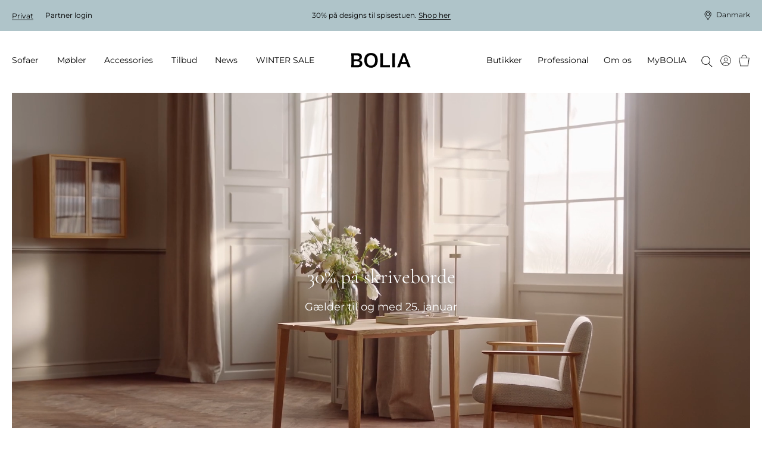

--- FILE ---
content_type: text/html; charset=utf-8
request_url: https://www.bolia.com/da-dk/mobler/kontor/kontormobler/skriveborde/
body_size: 23748
content:

<!DOCTYPE html>

<html ng-app="app" ng-strict-di lang="da-DK">
<head>

        
    <base href="/da-dk/mobler/kontor/kontormobler/skriveborde/" />

    
    <meta charset="utf-8">
    <meta http-equiv="X-UA-Compatible" content="IE=edge">
    <meta http-equiv="Cache-Control" content="no-cache, no-store, must-revalidate" />
    <meta http-equiv="Pragma" content="no-cache" />
    <meta http-equiv="Expires" content="0" />
    <meta http-equiv="ClearType" content="true">

    
<meta name="viewport" content="width=device-width, initial-scale=1.0, viewport-fit=cover">

    <meta name="x-app-info" content="BOLIA.COM" data-node="wn0sdwk000XVS" data-version="2025.9858.1217.1" data-file-version="2025.9858.1217.1-10" />

        <title>Skriveborde | Indretning til hjemmekontoret</title>
    <script type="application/ld+json">
        {
          "@context": "https://schema.org",
          "@type": "Organization",
          "url": "http://www.bolia.com",
          "logo": "https://www.bolia.com/bolia-logo-with-spacing.png"
        }
    </script>


        
    <meta name="description" content="Skriveborde til alle behov - fra unikke designs til klassiske former. Skab et inspirerende og praktisk arbejdsomr&#229;de i dit hjemmekontor." />
    <meta property="og:url" content="https://www.bolia.com/da-dk/mobler/kontor/kontormobler/skriveborde/" />
    <meta property="og:title" content="Skriveborde | Indretning til hjemmekontoret" />
    <meta property="og:description" content="Skriveborde til alle behov - fra unikke designs til klassiske former. Skab et inspirerende og praktisk arbejdsomr&#229;de i dit hjemmekontor." />
    <meta property="og:image" content="{{vm.image}}" />
    <meta property="og:image:type" content="image/jpeg" />
    <meta property="og:image:width" content="1100" />
    <meta property="og:image:height" content="530" />

        
        
    <link rel="canonical" href="https://www.bolia.com/da-dk/mobler/kontor/kontormobler/skriveborde/" canonical-url />

    
    
    
    

    <link rel="manifest" href="/manifest.json">
<link rel="apple-touch-icon" sizes="180x180" href="/apple-touch-icon.png">
<link rel="icon" type="image/png" sizes="32x32" href="/favicon-32x32.png">
<link rel="icon" type="image/png" sizes="16x16" href="/favicon-16x16.png">
<link rel="mask-icon" href="/safari-pinned-tab.svg" color="#c6bbad">
<meta name="msapplication-TileColor" content="#e2ddd7">

    
<meta name="theme-color"
      content="#f3f3f3"
      media="(prefers-color-scheme: light)"/>


<meta name="theme-color"
      content="#666666"
      media="(prefers-color-scheme: dark)"/>

        <link rel="preconnect" href="https://assets.bolia.com" crossorigin>
<link rel="preconnect" href="https://policy.app.cookieinformation.com" crossorigin>
<link rel="preconnect" href="https://www.googletagmanager.com" crossorigin>
<link rel="preconnect" href="https://az416426.vo.msecnd.net" crossorigin>
<link rel="preconnect" href="https://f.vimeocdn.com" crossorigin>

    <script>
    const montserratUrl = 'url(\'https://assets.bolia.com/layout/fonts/montserrat.woff2\') format(\'woff2-variations\')';
    const cormorantUrl = 'url(\'https://assets.bolia.com/layout/fonts/cormorant.woff2\') format(\'woff2-variations\')';
    const font = new FontFace(
        'Montserrat', montserratUrl, { weight: '100 900'});
    const altFont = new FontFace(
        'Cormorant', cormorantUrl);

    document.fonts.add(font);
    document.fonts.add(altFont);

    font.load().then(() => {
        document.documentElement.classList.add('font-loaded');
    });

    altFont.load().then(() => {
        document.documentElement.classList.add('alt-font-loaded');
    });
</script>



    <link href="https://assets.bolia.com/bundles/website.css?v=1tlXpQxPJg-cxs3RgcHrE0e6NxDZT7Sgj98FN_DfyII1" type="text/css" rel="stylesheet" />

        <script type="text/javascript">
            window.dataLayer = window.dataLayer || [];

            function gtag() {
                dataLayer.push(arguments);
            }

            gtag('consent', 'default', {
                ad_storage: 'denied',
                analytics_storage: 'denied',
                ad_user_data: 'denied',
                ad_personalization: 'denied',
                wait_for_update: 500,
            });

            gtag('set', 'ads_data_redaction', true);
        </script>
        <script async defer id="CookieConsent" data-gcm-version="2.0" src="https://policy.app.cookieinformation.com/uc.js" data-culture="DA" type="text/javascript"></script>


</head>
<body class="c-text-body safe-area-viewport m-0 relative"
      ng-class="{
      'messages-available' : root.messages.length>
    0,
    'errors-available': root.errors.length > 0
    }">
    
    
    
    

<script>
var dataLayer = dataLayer || []; function tagManagerPush(obj){dataLayer.push(obj);}
</script>

<!-- Google Tag Manager (noscript) -->
<noscript><iframe src='https://www.googletagmanager.com/ns.html?id=GTM-55PB9X&gtm_cookies_win=x'
height='0' width='0' style='display:none;visibility:hidden'></iframe></noscript>
<!-- End Google Tag Manager (noscript) --><!-- Google Tag Manager -->
<script>(function(w,d,s,l,i){w[l]=w[l]||[];w[l].push({'gtm.start':
new Date().getTime(),event:'gtm.js'});var f=d.getElementsByTagName(s)[0],
j=d.createElement(s),dl=l!='dataLayer'?'&l='+l:'';j.async=true;j.src=
'https://www.googletagmanager.com/gtm.js?id='+i+dl+'&gtm_cookies_win=x';f.parentNode.insertBefore(j,f);
})(window,document,'script','dataLayer','GTM-55PB9X');</script>
<!-- End Google Tag Manager -->
    
    <div class="main-off-canvas relative overflow-hidden"
         offcanvas-class-handler
         ng-class="{'-active-facets': root.facetOffCanvasActive, '-active-popover': root.popoverActive }">

        <div role="document"
             class="flex flex-col relative min-h-screen overflow-hidden ">



<top-bar class="z-201 lg:z-above-mega-popover block h-auto md:h-52px xl:h-56px bg-wild-sand lg:block"
         ng-style="{
            'background-color': '#AFC4C9',
            'color': '#000' }"
         ng-class="{ 'hidden': false }"
         is-partner=""
         show-promotion-banner="true"
         show-switch-language=""
         is-store-context=""
         promo-text-list="[&quot;&lt;p&gt;30% p&amp;aring; designs til spisestuen. &lt;a href=\&quot;/da-dk/mobler/spisestuen/\&quot;&gt;Shop her&lt;/a&gt;&lt;/p&gt;&quot;]",,
         countdown-expired-text="",
         countdown-link="",
         countdown-link-text="",
         countdown-title="",,
         countdown-time="0"
>
</top-bar>


            <div sync-height=".error-holder">
                <div sticky-class="fixed" non-sticky-class="absolute" class="error-holder absolute pin-x z-202 lg:z-above-topbar" sticky-class-scroll-offset="60">
                    <errors-info errors="root.errors"></errors-info>
                    <messages-default messages="root.messages" template="messagesdefaultfy19"></messages-default>
                    <quotation-messages></quotation-messages>
                </div>
            </div>

            <div class="relative">


<header class="print-hidden relative">
    <mega-menu-level-one
        class="c-mega-menu__level-one"
        basket-page="/da-dk/online-basket/"
        disable-top-navigation="false"
        is-brand-site="false"
        is-receipt-page="false"
        is-partner="false"
        logo-link="/da-dk/"
        my-bolia-page="/da-dk/mybolia/"
        show-basket-icon="true"
        search-page="/da-dk/soeg/"
        my-bolia-menu-data="{&quot;loginUrl&quot;:&quot;/da-dk/mybolia/login/&quot;,&quot;createProfileUrl&quot;:&quot;/da-dk/mybolia/opret-profil/&quot;}">
    </mega-menu-level-one>
</header>
            </div>

            <main role="main" class="flex-auto">
                



<section>
    <div>
        <dynamic-hero-banner  class="c-aspect-ratio-1x1 lg:c-aspect-ratio-16x9"
                              search-result="vm.result"
                             alt-title="Skriveborde"
                             image="vm.image"
                             disable-video-on-mobile="disable-video-on-mobile"
                             ng-cloak>
            30% p&#229; skriveborde
        </dynamic-hero-banner>
    </div>

</section>

    <div class="flex items-center flex-wrap my-gutter px-gutter xl:px-24">
                        <a class="c-link inline-flex items-center c-text-caption mr-4 mb-2" href="/da-dk/" track-click="generic" track-generic="{'event':'breadcrumbs','eventCategory':'breadcrumbs','eventAction':'Bolia.com', 'eventLabel':undefined, 'eventValue':undefined}">
                    <span class="c-text-button c-magic-line text-inherit leading-tight tracking-4">Bolia.com</span>
                </a>
                <a class="c-link inline-flex items-center c-text-caption mr-4 mb-2" href="/da-dk/mobler/" track-click="generic" track-generic="{'event':'breadcrumbs','eventCategory':'breadcrumbs','eventAction':'Møbler', 'eventLabel':undefined, 'eventValue':undefined}">
                        <svg xmlns="http://www.w3.org/2000/svg" fill="none" viewBox="0 0 5 12" class="mr-4" height="10">
        <path fill="currentColor" d="M4.886 5.716a.45.45 0 0 1 0 .569.314.314 0 0 1-.491 0L.102 1.305a.45.45 0 0 1 0-.569.314.314 0 0 1 .49 0l4.294 4.98Z" />
        <path fill="currentColor" d="M4.395 5.716a.314.314 0 0 1 .49 0 .45.45 0 0 1 0 .569l-4.293 4.98a.314.314 0 0 1-.49 0 .45.45 0 0 1 0-.57l4.293-4.98Z" />
    </svg>

                    <span class="c-text-button c-magic-line text-inherit leading-tight tracking-4">M&#248;bler</span>
                </a>
                <a class="c-link inline-flex items-center c-text-caption mr-4 mb-2" href="/da-dk/mobler/kontor/" track-click="generic" track-generic="{'event':'breadcrumbs','eventCategory':'breadcrumbs','eventAction':'Kontor', 'eventLabel':undefined, 'eventValue':undefined}">
                        <svg xmlns="http://www.w3.org/2000/svg" fill="none" viewBox="0 0 5 12" class="mr-4" height="10">
        <path fill="currentColor" d="M4.886 5.716a.45.45 0 0 1 0 .569.314.314 0 0 1-.491 0L.102 1.305a.45.45 0 0 1 0-.569.314.314 0 0 1 .49 0l4.294 4.98Z" />
        <path fill="currentColor" d="M4.395 5.716a.314.314 0 0 1 .49 0 .45.45 0 0 1 0 .569l-4.293 4.98a.314.314 0 0 1-.49 0 .45.45 0 0 1 0-.57l4.293-4.98Z" />
    </svg>

                    <span class="c-text-button c-magic-line text-inherit leading-tight tracking-4">Kontor</span>
                </a>
                <a class="c-link inline-flex items-center c-text-caption mr-4 mb-2" href="/da-dk/mobler/kontor/kontormobler/" track-click="generic" track-generic="{'event':'breadcrumbs','eventCategory':'breadcrumbs','eventAction':'Kontormøbler', 'eventLabel':undefined, 'eventValue':undefined}">
                        <svg xmlns="http://www.w3.org/2000/svg" fill="none" viewBox="0 0 5 12" class="mr-4" height="10">
        <path fill="currentColor" d="M4.886 5.716a.45.45 0 0 1 0 .569.314.314 0 0 1-.491 0L.102 1.305a.45.45 0 0 1 0-.569.314.314 0 0 1 .49 0l4.294 4.98Z" />
        <path fill="currentColor" d="M4.395 5.716a.314.314 0 0 1 .49 0 .45.45 0 0 1 0 .569l-4.293 4.98a.314.314 0 0 1-.49 0 .45.45 0 0 1 0-.57l4.293-4.98Z" />
    </svg>

                    <span class="c-text-button c-magic-line text-inherit leading-tight tracking-4">Kontorm&#248;bler</span>
                </a>
                <a class="c-link inline-flex items-center c-text-caption mb-2" href="/da-dk/mobler/kontor/kontormobler/skriveborde/" track-click="generic" track-generic="{'event':'breadcrumbs','eventCategory':'breadcrumbs','eventAction':'Skriveborde', 'eventLabel':undefined, 'eventValue':undefined}">
                        <svg xmlns="http://www.w3.org/2000/svg" fill="none" viewBox="0 0 5 12" class="mr-4" height="10">
        <path fill="currentColor" d="M4.886 5.716a.45.45 0 0 1 0 .569.314.314 0 0 1-.491 0L.102 1.305a.45.45 0 0 1 0-.569.314.314 0 0 1 .49 0l4.294 4.98Z" />
        <path fill="currentColor" d="M4.395 5.716a.314.314 0 0 1 .49 0 .45.45 0 0 1 0 .569l-4.293 4.98a.314.314 0 0 1-.49 0 .45.45 0 0 1 0-.57l4.293-4.98Z" />
    </svg>

                    <span class="c-text-button c-magic-line text-inherit leading-tight tracking-4" style="color: black">Skriveborde</span>
                </a>
<script type="application/ld+json">{"itemListElement":[{"item":{"@id":"https://www.bolia.com/da-dk/","name":"Bolia.com","@context":"http://schema.org","@type":"Thing"},"position":1,"@context":"http://schema.org","@type":"ListItem"},{"item":{"@id":"https://www.bolia.com/da-dk/mobler/","name":"Møbler","@context":"http://schema.org","@type":"Thing"},"position":2,"@context":"http://schema.org","@type":"ListItem"},{"item":{"@id":"https://www.bolia.com/da-dk/mobler/kontor/","name":"Kontor","@context":"http://schema.org","@type":"Thing"},"position":3,"@context":"http://schema.org","@type":"ListItem"},{"item":{"@id":"https://www.bolia.com/da-dk/mobler/kontor/kontormobler/","name":"Kontormøbler","@context":"http://schema.org","@type":"Thing"},"position":4,"@context":"http://schema.org","@type":"ListItem"},{"item":{"@id":"https://www.bolia.com/da-dk/mobler/kontor/kontormobler/skriveborde/","name":"Skriveborde","@context":"http://schema.org","@type":"Thing"},"position":5,"@context":"http://schema.org","@type":"ListItem"}],"itemListOrder":"ItemListOrderAscending","numberOfItems":5,"@context":"http://schema.org","@type":"BreadcrumbList"}</script>


    </div>

    <div class="my-4"
         ng-model="root.searchSortByFacet"
         model-init="{&quot;type&quot;:&quot;dropdown&quot;, &quot;id&quot;:&quot;sortBy&quot;, &quot;options&quot;:[{&quot;title&quot;: &quot;Sorter efter:&quot;, &quot;value&quot;:&quot;_score&quot;}, {&quot;title&quot;: &quot;Nyheder&quot;, &quot;value&quot;:&quot;newest&quot;}]}">
        <search-result page="17838"
                       class="search-result-wrapper"
                       product-group-id="30275"
                       where=""
                       mode="category"
                       ng-model="vm.result"
                       ng-init="root.facetsActive = true"
                       facets-active="root.facetsActive"
                       heading="Skriveborde"
                       preload-tiles-result="true"
                       sort-facet="root.searchSortByFacet">
        </search-result>
    </div>


            </main>

                <footer class="print-hidden" role="contentinfo">





<section class="relative px-gutter py-gutter bg-brandy z-above-last-seen lg:z-1 xl:px-24">
    <div class="flex flex-col-reverse justify-end mb-gutter lg:flex-row lg:mb-12">
            <span class="cursor-pointer flex justify-end items-start mb-12 lg:justify-start lg:mb-6 lg:w-1/4" scroll-to="0">
        <span class="c-magic-line c-magic-line--underline " localize="::'Redesign.Footer.FreeRideToTheTop'"></span>
        <icon name="icon-free-ride-to-the-top" class="icon-size-16 ml-4 "></icon>
    </span>

    </div>
    <article class="flex flex-row items-baseline" breakpoints="desk, large">
                <div class="w-1/4 pr-8">
            

                <a href="/da-dk/mod-os/velkommen-til-bolia/hvem-er-vi/" class="c-text-h3 c-link c-link--dark c-magic-line use-alternative-font lg:my-0" title="Om BOLIA">Om BOLIA</a>

            
                    <div class="flex flex-col ml-4 lg:ml-0">
                <p class="-mb-2 lg:m-0">
                    <a href="/da-dk/mod-os/velkommen-til-bolia/hvem-er-vi/"
                       class="c-link c-link--dark c-magic-line lg:my-0 ">
                        Hvem er vi?
                    </a>
                </p>
                <p class="-mb-2 lg:m-0">
                    <a href="/da-dk/mod-os/butikker/"
                       class="c-link c-link--dark c-magic-line lg:my-0 ">
                        Vores butiksunivers
                    </a>
                </p>
                <p class="-mb-2 lg:m-0">
                    <a href="/da-dk/design-stories/bolia-portraits/"
                       class="c-link c-link--dark c-magic-line lg:my-0 ">
                        M&#248;d vores kollegaer
                    </a>
                </p>
                <p class="-mb-2 lg:m-0">
                    <a href="/da-dk/mod-os/velkommen-til-bolia/vil-du-vare-en-del-af-vores-team/"
                       class="c-link c-link--dark c-magic-line lg:my-0 ">
                        Job &amp; karriere
                    </a>
                </p>
                <p class="-mb-2 lg:m-0">
                    <a href="/da-dk/mod-os/vores-designfilosofi/vores-designere/"
                       class="c-link c-link--dark c-magic-line lg:my-0 ">
                        Vores designere
                    </a>
                </p>
                <p class="-mb-2 lg:m-0">
                    <a href="/da-dk/mod-os/baredygtighed-og-transparens/en-forandring-til-det-bedre/"
                       class="c-link c-link--dark c-magic-line lg:my-0 ">
                        En forandring til det bedre
                    </a>
                </p>
                <p class="-mb-2 lg:m-0">
                    <a href="/da-dk/mod-os/sharing-creativity/kreative-designsamarbejder/"
                       class="c-link c-link--dark c-magic-line lg:my-0 ">
                        Kreative designsamarbejder
                    </a>
                </p>
                <p class="-mb-2 lg:m-0">
                    <a href="/da-dk/mod-os/velkommen-til-bolia/ting-du-maske-ikke-ved-om-os-/"
                       class="c-link c-link--dark c-magic-line lg:my-0 ">
                        Ting, du m&#229;ske ikke ved om os …
                    </a>
                </p>
                <p class="-mb-2 lg:m-0">
                    <a href="/da-dk/mybolia/"
                       class="c-link c-link--dark c-magic-line lg:my-0 ">
                        MyBOLIA
                    </a>
                </p>
        </div>

            
        </div>

                <div class="w-1/4 pr-8">
            

                <a href="/da-dk/new-collection/" class="c-text-h3 c-link c-link--dark c-magic-line use-alternative-font lg:my-0" title="Kollektion">Kollektion</a>

            
                    <div class="flex flex-col ml-4 lg:ml-0">
                <p class="-mb-2 lg:m-0">
                    <a href="/da-dk/new-collection/"
                       class="c-link c-link--dark c-magic-line lg:my-0 ">
                        New Collection
                    </a>
                </p>
                <p class="-mb-2 lg:m-0">
                    <a href="/da-dk/sofaer/"
                       class="c-link c-link--dark c-magic-line lg:my-0 ">
                        Sofaer
                    </a>
                </p>
                <p class="-mb-2 lg:m-0">
                    <a href="/da-dk/mobler/"
                       class="c-link c-link--dark c-magic-line lg:my-0 ">
                        M&#248;bler
                    </a>
                </p>
                <p class="-mb-2 lg:m-0">
                    <a href="/da-dk/mobler/havemobler/"
                       class="c-link c-link--dark c-magic-line lg:my-0 ">
                        Udend&#248;rsm&#248;bler
                    </a>
                </p>
                <p class="-mb-2 lg:m-0">
                    <a href="/da-dk/accessories/lamper/"
                       class="c-link c-link--dark c-magic-line lg:my-0 ">
                        Lamper
                    </a>
                </p>
                <p class="-mb-2 lg:m-0">
                    <a href="/da-dk/accessories/boligtekstiler/tapper/"
                       class="c-link c-link--dark c-magic-line lg:my-0 ">
                        T&#230;pper
                    </a>
                </p>
                <p class="-mb-2 lg:m-0">
                    <a href="/da-dk/accessories/"
                       class="c-link c-link--dark c-magic-line lg:my-0 ">
                        Accessories
                    </a>
                </p>
                <p class="-mb-2 lg:m-0">
                    <a href="/da-dk/mobler/curated-collections/"
                       class="c-link c-link--dark c-magic-line lg:my-0 ">
                        Curated Collections
                    </a>
                </p>
                <p class="-mb-2 lg:m-0">
                    <a href="/da-dk/professional/professional-collection/"
                       class="c-link c-link--dark c-magic-line lg:my-0 ">
                        The Professional Collection
                    </a>
                </p>
                <p class="-mb-2 lg:m-0">
                    <a href="/da-dk/mod-os/butikker/online-outlet/"
                       class="c-link c-link--dark c-magic-line lg:my-0 ">
                        Online Outlet
                    </a>
                </p>
        </div>

            
        </div>

                <div class="w-1/4 pr-8">
            

                <a href="/da-dk/mod-os/kundeservice/FAQ/" class="c-text-h3 c-link c-link--dark c-magic-line use-alternative-font lg:my-0" title="Kundeservice">Kundeservice</a>

            
                    <div class="flex flex-col ml-4 lg:ml-0">
                <p class="-mb-2 lg:m-0">
                    <a href="/da-dk/mod-os/kundeservice/bestilling/"
                       class="c-link c-link--dark c-magic-line lg:my-0 ">
                        Bestilling
                    </a>
                </p>
                <p class="-mb-2 lg:m-0">
                    <a href="/da-dk/mod-os/butikker/resurs-finans/"
                       title="Finansiering"
                       class="c-link c-link--dark c-magic-line lg:my-0 ">
                        Finansiering
                    </a>
                </p>
                <p class="-mb-2 lg:m-0">
                    <a href="/da-dk/mod-os/kundeservice/levering-og-afhentning/"
                       class="c-link c-link--dark c-magic-line lg:my-0 ">
                        Levering og afhentning
                    </a>
                </p>
                <p class="-mb-2 lg:m-0">
                    <a href="/da-dk/mod-os/baredygtighed-og-transparens/10-ars-garanti/"
                       class="c-link c-link--dark c-magic-line lg:my-0 ">
                        10 &#229;rs garanti
                    </a>
                </p>
                <p class="-mb-2 lg:m-0">
                    <a href="/da-dk/mod-os/customer-care/handelsbetingelser/"
                       class="c-link c-link--dark c-magic-line lg:my-0 ">
                        Handelsbetingelser
                    </a>
                </p>
                <p class="-mb-2 lg:m-0">
                    <a href="/da-dk/mod-os/kundeservice/returnering-og-fortrydelse/"
                       class="c-link c-link--dark c-magic-line lg:my-0 ">
                        Returnering og fortrydelse
                    </a>
                </p>
                <p class="-mb-2 lg:m-0">
                    <a href="/da-dk/mod-os/customer-care/reklamation/"
                       class="c-link c-link--dark c-magic-line lg:my-0 ">
                        Reklamation
                    </a>
                </p>
                <p class="-mb-2 lg:m-0">
                    <a href="/da-dk/mod-os/kundeservice/kontakt-os/"
                       class="c-link c-link--dark c-magic-line lg:my-0 ">
                        Kontakt os
                    </a>
                </p>
                <p class="-mb-2 lg:m-0">
                    <a href="/da-dk/mod-os/kundeservice/persondatapolitik/"
                       class="c-link c-link--dark c-magic-line lg:my-0 ">
                        Persondatapolitik
                    </a>
                </p>
                <p class="-mb-2 lg:m-0">
                    <a href="https://www.findsmiley.dk/568651"
                       target="_blank"
                       title="Se F&#248;devarestyrelsens smiley-rapporter"
                       class="c-link c-link--dark c-magic-line lg:my-0 ">
                        Se F&#248;devarestyrelsens smiley-rapporter
                    </a>
                </p>
        </div>

                    <a class="c-magic-line flex flex-col mt-4 ml-4 lg:m-0 lg:inline-block" onClick="javascript:CookieConsent.renew()">Opdat&#233;r cookies</a>

        </div>

                <div class="w-1/4">
            

                <a href="/da-dk/mod-os/kundeservice/FAQ/" class="c-text-h3 c-link c-link--dark c-magic-line use-alternative-font lg:my-0" title="Vi er klar til at hj&#230;lpe">Vi er klar til at hj&#230;lpe</a>

            
                    <p class="-mb-3 mt-2 leading-17 lg:leading-normal lg:my-0 italic ">Åbningstider:<br/>Mandag-fredag: 10-19<br/>Lørdag: 10-16<br/>Søndag og helligdage: Lukket</p>

            
            
                    <div class="flex flex-col ml-4 lg:ml-0">
                <p class="-mb-2 lg:m-0 flex items-center -ml-4 lg:ml-0">
                    <a href="/da-dk/mod-os/velkommen-til-bolia/vi-er-her-for-at-hjalpe/"
                       class="c-link c-link--dark c-magic-line lg:my-0 ">
                        Chat med os
                    </a>
                        <icon name="icon-arrow-thin" class="icon-size-10 xl:icon-size-12 rotate-3/4 ml-2"></icon>
                </p>
        </div>

                <p class="mt-gutter">
        
    </p>

        </div>

    </article>
    <article breakpoints="small, medium">
        <dl class="mt-0" toggle-class="c-accordion-list__term--active" selector=".c-accordion-list__term" allow-multiple="false">
                <dt class="c-accordion-list__term mt-6">
        <h3>Vi er klar til at hj&#230;lpe</h3>
        <icon name="icon-plus-medium" class="icon-size-12 xl:icon-size-16"></icon>
    </dt>
    <dd class="c-accordion-list__data c-accordion-list__data--no-magic-line mt-2">
        
                <p class="-mb-3 mt-2 leading-17 lg:leading-normal lg:my-0 italic ">Åbningstider:<br/>Mandag-fredag: 10-19<br/>Lørdag: 10-16<br/>Søndag og helligdage: Lukket</p>

        
        
                <div class="flex flex-col ml-4 lg:ml-0">
                <p class="-mb-2 lg:m-0 flex items-center -ml-4 lg:ml-0">
                    <a href="/da-dk/mod-os/velkommen-til-bolia/vi-er-her-for-at-hjalpe/"
                       class="c-link c-link--dark c-magic-line lg:my-0 ">
                        Chat med os
                    </a>
                        <icon name="icon-arrow-thin" class="icon-size-10 xl:icon-size-12 rotate-3/4 ml-2"></icon>
                </p>
        </div>

            <p class="mt-gutter">
        
    </p>

    </dd>

                    <dt class="c-accordion-list__term mt-6">
                    <h3>Kundeservice</h3>

            <icon name="icon-plus-medium" class="icon-size-12 xl:icon-size-16"></icon>
        </dt>
        <dd class="c-accordion-list__data c-accordion-list__data--no-magic-line">
            
                    <div class="flex flex-col ml-4 lg:ml-0">
                <p class="-mb-2 lg:m-0">
                    <a href="/da-dk/mod-os/kundeservice/bestilling/"
                       class="c-link c-link--dark c-magic-line lg:my-0 ">
                        Bestilling
                    </a>
                </p>
                <p class="-mb-2 lg:m-0">
                    <a href="/da-dk/mod-os/butikker/resurs-finans/"
                       title="Finansiering"
                       class="c-link c-link--dark c-magic-line lg:my-0 ">
                        Finansiering
                    </a>
                </p>
                <p class="-mb-2 lg:m-0">
                    <a href="/da-dk/mod-os/kundeservice/levering-og-afhentning/"
                       class="c-link c-link--dark c-magic-line lg:my-0 ">
                        Levering og afhentning
                    </a>
                </p>
                <p class="-mb-2 lg:m-0">
                    <a href="/da-dk/mod-os/baredygtighed-og-transparens/10-ars-garanti/"
                       class="c-link c-link--dark c-magic-line lg:my-0 ">
                        10 &#229;rs garanti
                    </a>
                </p>
                <p class="-mb-2 lg:m-0">
                    <a href="/da-dk/mod-os/customer-care/handelsbetingelser/"
                       class="c-link c-link--dark c-magic-line lg:my-0 ">
                        Handelsbetingelser
                    </a>
                </p>
                <p class="-mb-2 lg:m-0">
                    <a href="/da-dk/mod-os/kundeservice/returnering-og-fortrydelse/"
                       class="c-link c-link--dark c-magic-line lg:my-0 ">
                        Returnering og fortrydelse
                    </a>
                </p>
                <p class="-mb-2 lg:m-0">
                    <a href="/da-dk/mod-os/customer-care/reklamation/"
                       class="c-link c-link--dark c-magic-line lg:my-0 ">
                        Reklamation
                    </a>
                </p>
                <p class="-mb-2 lg:m-0">
                    <a href="/da-dk/mod-os/kundeservice/kontakt-os/"
                       class="c-link c-link--dark c-magic-line lg:my-0 ">
                        Kontakt os
                    </a>
                </p>
                <p class="-mb-2 lg:m-0">
                    <a href="/da-dk/mod-os/kundeservice/persondatapolitik/"
                       class="c-link c-link--dark c-magic-line lg:my-0 ">
                        Persondatapolitik
                    </a>
                </p>
                <p class="-mb-2 lg:m-0">
                    <a href="https://www.findsmiley.dk/568651"
                       target="_blank"
                       title="Se F&#248;devarestyrelsens smiley-rapporter"
                       class="c-link c-link--dark c-magic-line lg:my-0 ">
                        Se F&#248;devarestyrelsens smiley-rapporter
                    </a>
                </p>
        </div>

            
        </dd>

                    <dt class="c-accordion-list__term mt-6">
                    <h3>Kollektion</h3>

            <icon name="icon-plus-medium" class="icon-size-12 xl:icon-size-16"></icon>
        </dt>
        <dd class="c-accordion-list__data c-accordion-list__data--no-magic-line">
            
                    <div class="flex flex-col ml-4 lg:ml-0">
                <p class="-mb-2 lg:m-0">
                    <a href="/da-dk/new-collection/"
                       class="c-link c-link--dark c-magic-line lg:my-0 ">
                        New Collection
                    </a>
                </p>
                <p class="-mb-2 lg:m-0">
                    <a href="/da-dk/sofaer/"
                       class="c-link c-link--dark c-magic-line lg:my-0 ">
                        Sofaer
                    </a>
                </p>
                <p class="-mb-2 lg:m-0">
                    <a href="/da-dk/mobler/"
                       class="c-link c-link--dark c-magic-line lg:my-0 ">
                        M&#248;bler
                    </a>
                </p>
                <p class="-mb-2 lg:m-0">
                    <a href="/da-dk/mobler/havemobler/"
                       class="c-link c-link--dark c-magic-line lg:my-0 ">
                        Udend&#248;rsm&#248;bler
                    </a>
                </p>
                <p class="-mb-2 lg:m-0">
                    <a href="/da-dk/accessories/lamper/"
                       class="c-link c-link--dark c-magic-line lg:my-0 ">
                        Lamper
                    </a>
                </p>
                <p class="-mb-2 lg:m-0">
                    <a href="/da-dk/accessories/boligtekstiler/tapper/"
                       class="c-link c-link--dark c-magic-line lg:my-0 ">
                        T&#230;pper
                    </a>
                </p>
                <p class="-mb-2 lg:m-0">
                    <a href="/da-dk/accessories/"
                       class="c-link c-link--dark c-magic-line lg:my-0 ">
                        Accessories
                    </a>
                </p>
                <p class="-mb-2 lg:m-0">
                    <a href="/da-dk/mobler/curated-collections/"
                       class="c-link c-link--dark c-magic-line lg:my-0 ">
                        Curated Collections
                    </a>
                </p>
                <p class="-mb-2 lg:m-0">
                    <a href="/da-dk/professional/professional-collection/"
                       class="c-link c-link--dark c-magic-line lg:my-0 ">
                        The Professional Collection
                    </a>
                </p>
                <p class="-mb-2 lg:m-0">
                    <a href="/da-dk/mod-os/butikker/online-outlet/"
                       class="c-link c-link--dark c-magic-line lg:my-0 ">
                        Online Outlet
                    </a>
                </p>
        </div>

            
        </dd>

                    <dt class="c-accordion-list__term mt-6">
                    <h3>Om BOLIA</h3>

            <icon name="icon-plus-medium" class="icon-size-12 xl:icon-size-16"></icon>
        </dt>
        <dd class="c-accordion-list__data c-accordion-list__data--no-magic-line">
            
                    <div class="flex flex-col ml-4 lg:ml-0">
                <p class="-mb-2 lg:m-0">
                    <a href="/da-dk/mod-os/velkommen-til-bolia/hvem-er-vi/"
                       class="c-link c-link--dark c-magic-line lg:my-0 ">
                        Hvem er vi?
                    </a>
                </p>
                <p class="-mb-2 lg:m-0">
                    <a href="/da-dk/mod-os/butikker/"
                       class="c-link c-link--dark c-magic-line lg:my-0 ">
                        Vores butiksunivers
                    </a>
                </p>
                <p class="-mb-2 lg:m-0">
                    <a href="/da-dk/design-stories/bolia-portraits/"
                       class="c-link c-link--dark c-magic-line lg:my-0 ">
                        M&#248;d vores kollegaer
                    </a>
                </p>
                <p class="-mb-2 lg:m-0">
                    <a href="/da-dk/mod-os/velkommen-til-bolia/vil-du-vare-en-del-af-vores-team/"
                       class="c-link c-link--dark c-magic-line lg:my-0 ">
                        Job &amp; karriere
                    </a>
                </p>
                <p class="-mb-2 lg:m-0">
                    <a href="/da-dk/mod-os/vores-designfilosofi/vores-designere/"
                       class="c-link c-link--dark c-magic-line lg:my-0 ">
                        Vores designere
                    </a>
                </p>
                <p class="-mb-2 lg:m-0">
                    <a href="/da-dk/mod-os/baredygtighed-og-transparens/en-forandring-til-det-bedre/"
                       class="c-link c-link--dark c-magic-line lg:my-0 ">
                        En forandring til det bedre
                    </a>
                </p>
                <p class="-mb-2 lg:m-0">
                    <a href="/da-dk/mod-os/sharing-creativity/kreative-designsamarbejder/"
                       class="c-link c-link--dark c-magic-line lg:my-0 ">
                        Kreative designsamarbejder
                    </a>
                </p>
                <p class="-mb-2 lg:m-0">
                    <a href="/da-dk/mod-os/velkommen-til-bolia/ting-du-maske-ikke-ved-om-os-/"
                       class="c-link c-link--dark c-magic-line lg:my-0 ">
                        Ting, du m&#229;ske ikke ved om os …
                    </a>
                </p>
                <p class="-mb-2 lg:m-0">
                    <a href="/da-dk/mybolia/"
                       class="c-link c-link--dark c-magic-line lg:my-0 ">
                        MyBOLIA
                    </a>
                </p>
        </div>

                    <a class="c-magic-line flex flex-col mt-4 ml-4 lg:m-0 lg:inline-block" onClick="javascript:CookieConsent.renew()">Opdat&#233;r cookies</a>

        </dd>

        </dl>
    </article>
        <section class="mt-6 lg:mt-10"
             breakpoints="small, medium">
        <div class="flex flex-col">
                        <p class="mx-0 my-1 flex">
                <span class="mr-4 font-bold lg:mr-2" localize="::'Search.Stores'"></span>
                <a href="/da-dk/mod-os/butikker/find-butikker/"
                   class="c-link--dark c-magic-line--underline">
                    Find butik
                </a>
            </p>

        </div>
                <ul class="my-6 flex w-full list-reset h-full lg:w-1/4 lg:my-0 lg:pr-8 lg:py-1">
                <li class="flex items-center mr-8">
                    <a class="c-link ext-inherit text-current-color"
                       style="max-width: 20px"
                       href="https://www.facebook.com/Boliacom"
                       title="Facebook">
                        <tile-image aspect-ratio="8x5" static-sizes="100vw" size-override="200" mode="crop" bgcolor="transparent" base-src="/globalassets/media/2.-labels--icons/2.4-some-icons/facebook.png" description="Facebook"></tile-image>
                    </a>
                </li>
                <li class="flex items-center mr-8">
                    <a class="c-link ext-inherit text-current-color"
                       style="max-width: 20px"
                       href="https://www.instagram.com/boliacom/?hl=en"
                       title="Instagram">
                        <tile-image aspect-ratio="8x5" static-sizes="100vw" size-override="200" mode="crop" bgcolor="transparent" base-src="/globalassets/media/2.-labels--icons/2.4-some-icons/instagram.png" description="Instagram"></tile-image>
                    </a>
                </li>
                <li class="flex items-center mr-8">
                    <a class="c-link ext-inherit text-current-color"
                       style="max-width: 20px"
                       href="https://www.youtube.com/c/Boliacom"
                       title="YouTube">
                        <tile-image aspect-ratio="8x5" static-sizes="100vw" size-override="200" mode="crop" bgcolor="transparent" base-src="/globalassets/media/2.-labels--icons/2.4-some-icons/youtube.png" description="YouTube"></tile-image>
                    </a>
                </li>
                <li class="flex items-center mr-8">
                    <a class="c-link ext-inherit text-current-color"
                       style="max-width: 20px"
                       href="https://www.pinterest.com/bolia/"
                       title="Pinterest">
                        <tile-image aspect-ratio="8x5" static-sizes="100vw" size-override="200" mode="crop" bgcolor="transparent" base-src="/globalassets/media/2.-labels--icons/2.4-some-icons/pinterest.png" description="Pinterest"></tile-image>
                    </a>
                </li>
                <li class="flex items-center mr-8">
                    <a class="c-link ext-inherit text-current-color"
                       style="max-width: 20px"
                       href="https://www.linkedin.com/company/bolia.com"
                       title="LinkedIn">
                        <tile-image aspect-ratio="8x5" static-sizes="100vw" size-override="200" mode="crop" bgcolor="transparent" base-src="/globalassets/media/2.-labels--icons/2.4-some-icons/linkedin.png" description="LinkedIn"></tile-image>
                    </a>
                </li>
        </ul>

                <ul class="my-6 flex flex-wrap-reverse list-reset w-full lg:w-1/4 lg:my-0 lg:pr-8 lg:py-1">
                <li class="mr-2 mt-2 w-full" style="max-width: 35px">
                    <tile-image aspect-ratio="8x5" base-src="/globalassets/media/2.-labels--icons/2.5-payment-icons/dankort_dk_rgb.png" description="Dankort"></tile-image>
                </li>
                <li class="mr-2 mt-2 w-full" style="max-width: 35px">
                    <tile-image aspect-ratio="8x5" base-src="/globalassets/settings/payment-options/ms_vrt_opt_pos_73_3x-adjusted.png" description="Maestro"></tile-image>
                </li>
                <li class="mr-2 mt-2 w-full" style="max-width: 35px">
                    <tile-image aspect-ratio="8x5" base-src="/globalassets/settings/payment-options/mc_vrt_opt_pos_73_3x-adjusted.png" description="MasterCard"></tile-image>
                </li>
                <li class="mr-2 mt-2 w-full" style="max-width: 35px">
                    <tile-image aspect-ratio="8x5" base-src="/globalassets/settings/payment-options/mainvisablue-adjusted.png" description="VISA"></tile-image>
                </li>
                <li class="mr-2 mt-2 w-full" style="max-width: 35px">
                    <tile-image aspect-ratio="8x5" base-src="/globalassets/settings/payment-options/mobilepay-adjusted.png" description="MobilePay"></tile-image>
                </li>
                <li class="mr-2 mt-2 w-full" style="max-width: 35px">
                    <tile-image aspect-ratio="8x5" base-src="/globalassets/settings/payment-options/apple-pay-small-adjusted.png" description="Apple Pay"></tile-image>
                </li>
        </ul>

    </section>
    <section class="flex flex-row items-end mt-gutter"
             breakpoints="desk, large">
                <div class="flex flex-col my-6 w-full lg:my-1 lg:w-1/4">
                        <div class="trustpilot-widget"
                 data-schema-type="Organization"
                 data-locale="da-DK"
                 data-template-id="53aa8807dec7e10d38f59f32"
                 data-businessunit-id="530dc0890000640005784a76"
                 data-style-height="150px"
                 data-style-width="200px"
                 data-theme="light"
                 data-font-family="Montserrat"><a href="https://www.trustpilot.com/review/bolia.com" target="_blank" rel="noopener">Trustpilot</a></div>

            <span class="">&copy; 2026 BOLIA International</span>
        </div>

                <ul class="my-6 flex w-full list-reset h-full lg:w-1/4 lg:my-0 lg:pr-8 lg:py-1">
                <li class="flex items-center mr-8">
                    <a class="c-link ext-inherit text-current-color"
                       style="max-width: 20px"
                       href="https://www.facebook.com/Boliacom"
                       title="Facebook">
                        <tile-image aspect-ratio="8x5" static-sizes="100vw" size-override="200" mode="crop" bgcolor="transparent" base-src="/globalassets/media/2.-labels--icons/2.4-some-icons/facebook.png" description="Facebook"></tile-image>
                    </a>
                </li>
                <li class="flex items-center mr-8">
                    <a class="c-link ext-inherit text-current-color"
                       style="max-width: 20px"
                       href="https://www.instagram.com/boliacom/?hl=en"
                       title="Instagram">
                        <tile-image aspect-ratio="8x5" static-sizes="100vw" size-override="200" mode="crop" bgcolor="transparent" base-src="/globalassets/media/2.-labels--icons/2.4-some-icons/instagram.png" description="Instagram"></tile-image>
                    </a>
                </li>
                <li class="flex items-center mr-8">
                    <a class="c-link ext-inherit text-current-color"
                       style="max-width: 20px"
                       href="https://www.youtube.com/c/Boliacom"
                       title="YouTube">
                        <tile-image aspect-ratio="8x5" static-sizes="100vw" size-override="200" mode="crop" bgcolor="transparent" base-src="/globalassets/media/2.-labels--icons/2.4-some-icons/youtube.png" description="YouTube"></tile-image>
                    </a>
                </li>
                <li class="flex items-center mr-8">
                    <a class="c-link ext-inherit text-current-color"
                       style="max-width: 20px"
                       href="https://www.pinterest.com/bolia/"
                       title="Pinterest">
                        <tile-image aspect-ratio="8x5" static-sizes="100vw" size-override="200" mode="crop" bgcolor="transparent" base-src="/globalassets/media/2.-labels--icons/2.4-some-icons/pinterest.png" description="Pinterest"></tile-image>
                    </a>
                </li>
                <li class="flex items-center mr-8">
                    <a class="c-link ext-inherit text-current-color"
                       style="max-width: 20px"
                       href="https://www.linkedin.com/company/bolia.com"
                       title="LinkedIn">
                        <tile-image aspect-ratio="8x5" static-sizes="100vw" size-override="200" mode="crop" bgcolor="transparent" base-src="/globalassets/media/2.-labels--icons/2.4-some-icons/linkedin.png" description="LinkedIn"></tile-image>
                    </a>
                </li>
        </ul>

                <ul class="my-6 flex flex-wrap-reverse list-reset w-full lg:w-1/4 lg:my-0 lg:pr-8 lg:py-1">
                <li class="mr-2 mt-2 w-full" style="max-width: 35px">
                    <tile-image aspect-ratio="8x5" base-src="/globalassets/media/2.-labels--icons/2.5-payment-icons/dankort_dk_rgb.png" description="Dankort"></tile-image>
                </li>
                <li class="mr-2 mt-2 w-full" style="max-width: 35px">
                    <tile-image aspect-ratio="8x5" base-src="/globalassets/settings/payment-options/ms_vrt_opt_pos_73_3x-adjusted.png" description="Maestro"></tile-image>
                </li>
                <li class="mr-2 mt-2 w-full" style="max-width: 35px">
                    <tile-image aspect-ratio="8x5" base-src="/globalassets/settings/payment-options/mc_vrt_opt_pos_73_3x-adjusted.png" description="MasterCard"></tile-image>
                </li>
                <li class="mr-2 mt-2 w-full" style="max-width: 35px">
                    <tile-image aspect-ratio="8x5" base-src="/globalassets/settings/payment-options/mainvisablue-adjusted.png" description="VISA"></tile-image>
                </li>
                <li class="mr-2 mt-2 w-full" style="max-width: 35px">
                    <tile-image aspect-ratio="8x5" base-src="/globalassets/settings/payment-options/mobilepay-adjusted.png" description="MobilePay"></tile-image>
                </li>
                <li class="mr-2 mt-2 w-full" style="max-width: 35px">
                    <tile-image aspect-ratio="8x5" base-src="/globalassets/settings/payment-options/apple-pay-small-adjusted.png" description="Apple Pay"></tile-image>
                </li>
        </ul>

        <div class="flex flex-col w-1/4 ml-auto">
                        <p class="mx-0 my-1 flex">
                <span class="mr-4 font-bold lg:mr-2" localize="::'Search.Stores'"></span>
                <a href="/da-dk/mod-os/butikker/find-butikker/"
                   class="c-link--dark c-magic-line--underline">
                    Find butik
                </a>
            </p>

        </div>
    </section>

</section>





















                </footer>

            <div class="c-page-blind fixed z-1 pin bg-black-20"
                 role="button"
                 tabindex="0"
                 page-blind>
            </div>
        </div>

        <div breakpoints="small, medium" role="complementary" class="main-off-canvas__popover bg-white pin fixed overflow-y-auto scrolling-touch w-full z-above-mega-menu" data-main-off-canvas-popover id="main-off-canvas-popover">
            <offcanvas-component-handler template="offcanvascomponenthandlerfy19"></offcanvas-component-handler>
        </div>

        <div class="main-popover__container">
            <freight-popout-handler></freight-popout-handler>
            <store-selector-with-inventory-popout></store-selector-with-inventory-popout>
            <product-environment-relations-popout></product-environment-relations-popout>
                            <wishlist-login-popout></wishlist-login-popout>
                    </div>

    </div>

    <track-scroll></track-scroll>
    <track-to-datalayer when="true" message="{'ServerName':'wn0sdwk000XVS'}"></track-to-datalayer>
    <track-to-datalayer when="true" message="{'StoreId':''}"></track-to-datalayer>
    <track-to-datalayer when="true" message='{"event":"Variables","pageType":"CategoryPage","pageId":17838,"itemsInBasket":0,"basketValue":0.0,"offer":"false","deliveryTypes":"","deliveryAmount":0}'>
    </track-to-datalayer>
    <track-to-datalayer when="true" message='{"userData":{"userId":"anonymous","customerType":"private","loginStatus":"not logged in"},"pageSection":"Bolia.com > Møbler > Kontor > Kontormøbler > Skriveborde","pageCountry":"dk","previousPageUrl":null}'></track-to-datalayer>
    <track-to-datalayer when="true" message="{'event':'PartnerContext', 'IsPartnerContext':false}"></track-to-datalayer>


    
    

    <script type="text/javascript" src="https://assets.bolia.com/bundles/js/vendor.js?v=f4eqamVXGTp0zuvxyvV-BeF46a6VbxekCBkdPh_WxWs1"></script>

    <script type="text/javascript">
//<![CDATA[
var __jsnlog_configure = function (JL) {
JL.setOptions({"clientIP": "104.23.243.196", "requestId": "7d5181d6-a618-4fc8-9297-8b97e1955b61", "defaultAjaxUrl": "/jsnlog.logger"});
var a0=JL.createAjaxAppender('appender1');
a0.setOptions({"level": 6000, "userAgentRegex": "^[^;\\)\\(]*((?!MSIE 8|MSIE 7|MSIE 6|alexa|bot|crawl(?:er|ing)|facebookexternalhit|feedburner|google web preview|nagios|postrank|pingdom|slurp|spider|yahoo!|yandex).)*[^;\\)\\(]*$", "sendWithBufferLevel": 6000, "storeInBufferLevel": 4000, "bufferSize": 20});
var logger=JL("");
logger.setOptions({"appenders": [a0], "userAgentRegex": "^[^;\\)\\(]*((?!MSIE 8|MSIE 7|MSIE 6|alexa|bot|crawl(?:er|ing)|facebookexternalhit|feedburner|google web preview|nagios|postrank|pingdom|slurp|spider|yahoo!|yandex).)*[^;\\)\\(]*$"});
var logger=JL("onerrorLogger");
logger.setOptions({"appenders": [a0], "userAgentRegex": "^[^;\\)\\(]*((?!MSIE 8|MSIE 7|MSIE 6|alexa|bot|crawl(?:er|ing)|facebookexternalhit|feedburner|google web preview|nagios|postrank|pingdom|slurp|spider|yahoo!|yandex).)*[^;\\)\\(]*$", "onceOnly": ["(\"message\":\\s*\"\\[\\$rootScope:infdig\\])[\\s\\S]*\"name\":\\s*\"Error\"[\\s\\S]*\"Url\":\\s*\"https?:\\/\\/(?:www\\.)bolia.com\\/episerver([\\s\\S]*?)\\?epieditmode=True\"","(Error: \\[\\$rootScope:infdig\\]).*(\"name\":\"Error\").*(\\?gclid)","(Error: \\[\\$parse:ueoe\\]).*(\"name\":\"Error\").*(vm.result.total)","Failed to execute phase \\[query_fetch\\], all shards failed;","\"Message\":{}","(Error: \\[\\$compile:iscp\\]).*(\"name\":\"Error\")","No HTTP resource was found that matches the request URI","The requested resource does not support http method","(Error: \\[\\$compile:nonassign\\]).*(\"name\":\"Error\")"]});
var logger=JL("Angular");
logger.setOptions({"appenders": [a0], "userAgentRegex": "^[^;\\)\\(]*((?!MSIE 8|MSIE 7|MSIE 6|alexa|bot|crawl(?:er|ing)|facebookexternalhit|feedburner|google web preview|nagios|postrank|pingdom|slurp|spider|yahoo!|yandex).)*[^;\\)\\(]*$", "onceOnly": ["(\"message\":\\s*\"\\[\\$rootScope:infdig\\])[\\s\\S]*\"name\":\\s*\"Error\"[\\s\\S]*\"Url\":\\s*\"https?:\\/\\/(?:www\\.)bolia.com\\/episerver([\\s\\S]*?)\\?epieditmode=True\"","(Error: \\[\\$rootScope:infdig\\]).*(\"name\":\"Error\").*(\\?gclid)","(Error: \\[\\$parse:ueoe\\]).*(\"name\":\"Error\").*(vm.result.total)","Failed to execute phase \\[query_fetch\\], all shards failed;","\"Message\":{}","(Error: \\[\\$compile:iscp\\]).*(\"name\":\"Error\")","No HTTP resource was found that matches the request URI","The requested resource does not support http method","(Error: \\[\\$compile:nonassign\\]).*(\"name\":\"Error\")"]});
var logger=JL("Angular.Ajax");
logger.setOptions({"appenders": [a0], "userAgentRegex": "^[^;\\)\\(]*((?!MSIE 8|MSIE 7|MSIE 6|alexa|bot|crawl(?:er|ing)|facebookexternalhit|feedburner|google web preview|nagios|postrank|pingdom|slurp|spider|yahoo!|yandex).)*[^;\\)\\(]*$", "onceOnly": ["(\"message\":\\s*\"\\[\\$rootScope:infdig\\])[\\s\\S]*\"name\":\\s*\"Error\"[\\s\\S]*\"Url\":\\s*\"https?:\\/\\/(?:www\\.)bolia.com\\/episerver([\\s\\S]*?)\\?epieditmode=True\"","(Error: \\[\\$rootScope:infdig\\]).*(\"name\":\"Error\").*(\\?gclid)","(Error: \\[\\$parse:ueoe\\]).*(\"name\":\"Error\").*(vm.result.total)","Failed to execute phase \\[query_fetch\\], all shards failed;","\"Message\":{}","(Error: \\[\\$compile:iscp\\]).*(\"name\":\"Error\")","No HTTP resource was found that matches the request URI","The requested resource does not support http method","(Error: \\[\\$compile:nonassign\\]).*(\"name\":\"Error\")"]});
}; try { __jsnlog_configure(JL); } catch(e) {};
//]]>
</script>



<script>
    try {
        JL.setOptions({
            serialize: function(object) {
                return window.btoa(JSON.stringify(object));
            }
        });
    } catch(e) {}
</script>

    <script>
        var forceDebugInfoEnabled;
        try { forceDebugInfoEnabled = localStorage.getItem('debugInfoEnabled') === 'true'; } catch (ex) {}
        window.isDebugEnabled = forceDebugInfoEnabled || false;
    </script>
    <script type="text/javascript" src="https://assets.bolia.com/bundles/js/app.js?v=zbVYZ8gUNcfdQyXz9u63K-pnVWj38045QTXydEEHrIg1"></script>


    <script>
    (function() {
        var app = angular.module('app');
        app.config(['$compileProvider', function($compileProvider) {
            $compileProvider.debugInfoEnabled(window.isDebugEnabled);
            $compileProvider.commentDirectivesEnabled(false);
            $compileProvider.cssClassDirectivesEnabled(false);
        }]);
        
    


            
            app.constant('moduleBuilderSettings', Object.freeze({
                isModuleBased: false,
                isEnabled: false,
            }));
            

            
            app.constant('giftPackagingBlockLabels', Object.freeze({}));
            app.constant('giftPackagingMessageRegex', Object.freeze({}));
            

            
            app.constant('countryChangeTexts', Object.freeze({
                heading: '',
                text: '',
                dismiss: '',
                commit: '',
            }));
            

            
            app.constant('limitedDeliveryTexts', Object.freeze({
                heading: '',
                text: '',
            }));
            

        app.constant('cdnEndpoint', 'https://assets.bolia.com');
        app.constant('basketSettings', Object.freeze({"basketUrl":"/da-dk/online-basket/"}));
        app.constant('cdnImageVersionSuffix', '2025.9858.1217.1');
        app.constant('serverContext', Object.freeze({"pageLink":"17838","basketId":"417ec645-08d6-4074-86e6-88a43f86eddb_000006_DKK","isInternationalSite":false,"deliveryCostText":"+ evt. fragtomkostninger.","showDeliveryCostText":true,"customizeButtonText":"Customise","splashLabelBackgroundColor":"#E1DDD4","splashLabelTextColor":"#000","carrierBagsActivated":true,"carrierBagDescription":"","carrierBagsTitle":"Bærepose","expressDeliveryModalHeading":"","expressDeliveryModalText":"","cdnProductImages":"https://images.bolia.com","cdnAssetImages":"https://assets.bolia.com","disablePickup":false,"returnItemLimitUntilValidation":1500,"isBrandSite":false,"productPageUrl":"/da-dk/produkter/","oldProductPageUrl":"/da-dk/produktside/","outletProductPageUrl":"/da-dk/mod-os/butikker/online-outlet/produkt/"}));
        app.constant('customerContext', {"isAuthenticated":false,"isConfirmed":false,"name":"","email":"","postalCode":"","userRoles":[]});
        app.constant('partnerContext', {});
        app.constant('customerServiceContext', {});
        app.constant('storeContext', {});
        app.constant('useSmallerImages', true);
        app.constant('googleMapStyle', "&style=feature%3Aall%7Celement%3Aall%7Cvisibility%3Asimplified%7C&style=feature%3Aroad%7Celement%3Ageometry%7Ccolor%3A0xE2E2E2%7C&style=feature%3Aroad.highway%7Celement%3Ageometry%7Ccolor%3A0xC5CACD%7C&style=feature%3Awater%7Celement%3Ageometry%7Ccolor%3A0xeff3f6%7C&style=feature%3Aroad%7Celement%3Alabels%7Cvisibility%3Aon%7C&style=feature%3Apoi%7Celement%3Aall%7Cvisibility%3Aoff%7C&style=feature%3Aadministrative.country%7Celement%3Ageometry%7Cvisibility%3Aon%7C&style=feature%3Aadministrative.province%7Celement%3Ageometry%7Cvisibility%3Aon%7C&style=feature%3Aadministrative%7Celement%3Ageometry%7Cvisibility%3Aoff%7C&style=feature%3Alandscape%7Celement%3Ageometry%7Cvisibility%3Aoff%7C&style=feature%3Apoi%7Celement%3Ageometry%7Cvisibility%3Aoff%7C&style=feature%3Alandscape.natural%7Celement%3Ageometry%7Ccolor%3A0xffffff%7Cvisibility%3Asimplified%7C&style=feature%3Atransit%7Cvisibility%3Aoff");
        app.constant('googleMapMarkerStyle', "color:black");
        app.constant('emailPattern', /^((([a-z]|\d|[!#\$%&'\*\+\-\\/=\?\^_`{\|}~]|[\u00A0-\uD7FF\uF900-\uFDCF\uFDF0-\uFFEF])+(\.([a-z]|\d|[!#\$%&'\*\+\-\\/=\?\^_`{\|}~]|[\u00A0-\uD7FF\uF900-\uFDCF\uFDF0-\uFFEF])+)*)|((\x22)((((\x20|\x09)*(\x0d\x0a))?(\x20|\x09)+)?(([\x01-\x08\x0b\x0c\x0e-\x1f\x7f]|\x21|[\x23-\x5b]|[\x5d-\x7e]|[\u00A0-\uD7FF\uF900-\uFDCF\uFDF0-\uFFEF])|(\\([\x01-\x09\x0b\x0c\x0d-\x7f]|[\u00A0-\uD7FF\uF900-\uFDCF\uFDF0-\uFFEF]))))*(((\x20|\x09)*(\x0d\x0a))?(\x20|\x09)+)?(\x22)))@((([a-z]|\d|[\u00A0-\uD7FF\uF900-\uFDCF\uFDF0-\uFFEF])|(([a-z]|\d|[\u00A0-\uD7FF\uF900-\uFDCF\uFDF0-\uFFEF])([a-z]|\d|-||_|~|[\u00A0-\uD7FF\uF900-\uFDCF\uFDF0-\uFFEF])*([a-z]|\d|[\u00A0-\uD7FF\uF900-\uFDCF\uFDF0-\uFFEF])))\.)+(([a-z]|[\u00A0-\uD7FF\uF900-\uFDCF\uFDF0-\uFFEF])+|(([a-z]|[\u00A0-\uD7FF\uF900-\uFDCF\uFDF0-\uFFEF])+([a-z]+|\d|-|\.{0,1}|_|~|[\u00A0-\uD7FF\uF900-\uFDCF\uFDF0-\uFFEF])?([a-z]|[\u00A0-\uD7FF\uF900-\uFDCF\uFDF0-\uFFEF])))$/i);
        app.constant('errorContext', {});
        app.constant('careServicesEnabled', Object.freeze({"powerStepCareProductForPdp":true}));
        app.constant('serversideLabels', {
            productDesignedBy: "Designet af",
            customizerChoose: "Vælg",
            energyClassificationAltText: "Energiklasse",
        });
        app.constant('languageSettings', Object.freeze({"locale":"da-dk","countryCode":"dk","countryLanguages":[{"name":"","languageCode":"da-DK","twoLetterISOLanguageName":"da","current":false}],"postalCodeRegex":"^\\d{4}$"}));
        app.constant('assortment', "DK Assortment");
        app.constant('retailChannel', Object.freeze({
            channelId: "000006",
            currency: "DKK"
        }));
        app.constant('quotationSearchFilter', Object.freeze({
            all: 'All',
            waitingForCampaign: 'WaitingForCampaign',
            requiringFollowUp: 'RequiringFollowUp',
            expired: 'Expired',
        }));
        app.constant('facebookAppId', "1744813362406504");
        app.constant('googleReCaptchaSiteKey',"6Ldnp00UAAAAAAJMmBbI-nMLckCyKD1IOih57F7r");
        app.constant('searchPageUrl',"/da-dk/soeg/");
        app.constant('pageType', 'CategoryPage');
        app.constant('alternativeFontOptionClass','use-alternative-font');
		app.constant('featureFlags', Object.freeze({
            whiteGloveEnabled: true
	    }));
		app.constant('preRender', false);
        app.constant('wishListLinks', Object.freeze({"login":"/da-dk/mybolia/login?returnUrl=/da-dk/mobler/kontor/kontormobler/skriveborde/","create":"/da-dk/mybolia/opret-profil/"}));
        app.constant('openCustomizerQueryString', 'openCustomizerModel=true');
    })();
    </script>

    
    





    <impersonate-bar template="impersonatebar"></impersonate-bar>
    <script>
        if ('serviceWorker' in navigator) {
            navigator.serviceWorker.register('/service-worker.js')
                .then(function (registration) {
                    return 'Registration successful, scope is:' + registration.scope;
                })
                .catch(function (error) {
                    return 'Service worker registration failed, error:' + error;
                });
        }
    </script>

    <script id="trustpilotScript" type="text/javascript" async defer ng-src="//widget.trustpilot.com/bootstrap/v5/tp.widget.bootstrap.min.js"></script>


<script>
    window.MainNavigation = [{"name":"Sofaer","url":"/da-dk/sofaer/","parentId":0,"id":86104,"spaLink":false,"path":["Sofaer"],"type":1,"items":[{"name":"Alle sofadesigns","url":"/da-dk/sofaer/alle-sofadesigns/","parentId":86104,"id":102,"spaLink":false,"path":["Sofaer","Alle sofadesigns"],"type":1,"linkType":1},{"name":"Nyheder ","url":"/da-dk/new-collection/sofaer/","parentId":86104,"id":87525,"spaLink":false,"path":["Sofaer","Nyheder "],"type":1,"linkType":1},{"name":"Populære sofadesigns","url":"/da-dk/sofaer/populare-sofadesigns/","parentId":86104,"id":86171,"spaLink":false,"path":["Sofaer","Populære sofadesigns"],"type":1,"items":[{"name":"Noora","url":"/da-dk/sofaer/populare-sofadesigns/?family=noora&lastfacet=family","parentId":86171,"id":86240,"spaLink":false,"path":["Sofaer","Populære sofadesigns","Noora"],"type":1,"linkType":1},{"name":"Cosima","url":"/da-dk/sofaer/populare-sofadesigns/?family=cosima&lastfacet=family","parentId":86171,"id":86241,"spaLink":false,"path":["Sofaer","Populære sofadesigns","Cosima"],"type":1,"linkType":1},{"name":"Scandinavia","url":"/da-dk/sofaer/populare-sofadesigns/?family=scandinavia&lastfacet=family","parentId":86171,"id":86243,"spaLink":false,"path":["Sofaer","Populære sofadesigns","Scandinavia"],"type":1,"linkType":1},{"name":"Veneda","url":"/da-dk/sofaer/populare-sofadesigns/?family=veneda&lastfacet=family","parentId":86171,"id":86249,"spaLink":false,"path":["Sofaer","Populære sofadesigns","Veneda"],"type":1,"linkType":1},{"name":"Lomi","url":"/da-dk/sofaer/populare-sofadesigns/?family=lomi&lastfacet=family","parentId":86171,"id":86242,"spaLink":false,"path":["Sofaer","Populære sofadesigns","Lomi"],"type":1,"linkType":1},{"name":"Scandinavia Remix","url":"/da-dk/sofaer/populare-sofadesigns/?family=scandinavia+remix&lastfacet=family","parentId":86171,"id":86245,"spaLink":false,"path":["Sofaer","Populære sofadesigns","Scandinavia Remix"],"type":1,"linkType":1},{"name":"Elton","url":"/da-dk/sofaer/populare-sofadesigns/?family=elton&lastfacet=family","parentId":86171,"id":86244,"spaLink":false,"path":["Sofaer","Populære sofadesigns","Elton"],"type":1,"linkType":1},{"name":"Caisa","url":"/da-dk/sofaer/populare-sofadesigns/?family=caisa&lastfacet=family","parentId":86171,"id":86246,"spaLink":false,"path":["Sofaer","Populære sofadesigns","Caisa"],"type":1,"linkType":1},{"name":"Cosy","url":"/da-dk/sofaer/populare-sofadesigns/?family=cosy&lastfacet=family","parentId":86171,"id":86247,"spaLink":false,"path":["Sofaer","Populære sofadesigns","Cosy"],"type":1,"linkType":1}],"content":[{"id":87524,"parentId":86171,"media":{"type":"ImageFileModel","model":{"name":"Cosima_AW26.jpg","url":"/globalassets/media/4.-collections/fy26/fy26aw/miljo/living-room/cosima_aw26.jpg","focus":false,"zoom":false,"focusPoints":"","cachebust":1064765589,"description":"Cosima_AW26.jpg","hexCode":"#928A7B","width":2577,"height":1764}},"name":"Alle sofadesigns","url":"/da-dk/sofaer/alle-sofadesigns/","isSpaLink":false,"path":["Sofaer","Populære sofadesigns","Alle sofadesigns"],"linkType":3}],"specialLinks":[{"name":"Se alle populære sofadesign","url":"/da-dk/sofaer/populare-sofadesigns/","parentId":86171,"id":86250,"spaLink":false,"path":["Sofaer","Populære sofadesigns","Se alle populære sofadesign"],"type":1,"linkType":1}],"linkType":0},{"name":"Sofaer efter type","url":"/da-dk/sofaer/efter-type/","parentId":86104,"id":86172,"spaLink":false,"path":["Sofaer","Sofaer efter type"],"type":1,"items":[{"name":"Modulsofaer","url":"/da-dk/sofaer/modulsofaer/","parentId":86172,"id":153,"spaLink":false,"path":["Sofaer","Sofaer efter type","Modulsofaer"],"type":1,"linkType":1},{"name":"Klassiske sofaer","url":"/da-dk/sofaer/klassiske-sofaer/","parentId":86172,"id":32855,"spaLink":false,"path":["Sofaer","Sofaer efter type","Klassiske sofaer"],"type":1,"linkType":1},{"name":"Chaiselong sofaer","url":"/da-dk/sofaer/chaiselong-sofaer/","parentId":86172,"id":10609,"spaLink":false,"path":["Sofaer","Sofaer efter type","Chaiselong sofaer"],"type":1,"linkType":1},{"name":"Hjørnesofaer","url":"/da-dk/sofaer/hjornesofaer/","parentId":86172,"id":5768,"spaLink":false,"path":["Sofaer","Sofaer efter type","Hjørnesofaer"],"type":1,"linkType":1},{"name":"Sofa med aftageligt betræk","url":"/da-dk/sofaer/sofa-med-aftageligt-betraek/","parentId":86172,"id":87314,"spaLink":false,"path":["Sofaer","Sofaer efter type","Sofa med aftageligt betræk"],"type":1,"linkType":1},{"name":"Sovesofaer","url":"/da-dk/sofaer/sovesofaer/","parentId":86172,"id":155,"spaLink":false,"path":["Sofaer","Sofaer efter type","Sovesofaer"],"type":1,"linkType":1},{"name":"Havesofaer og loungemøbler","url":"/da-dk/sofaer/havesofaer/","parentId":86172,"id":43521,"spaLink":false,"path":["Sofaer","Sofaer efter type","Havesofaer og loungemøbler"],"type":1,"linkType":1},{"name":"Daybeds","url":"/da-dk/sofaer/daybeds/","parentId":86172,"id":24406,"spaLink":false,"path":["Sofaer","Sofaer efter type","Daybeds"],"type":1,"linkType":1},{"name":"Sofapuffer","url":"/da-dk/mobler/stuen/puffer/sofapuffer/","parentId":86172,"id":17607,"spaLink":false,"path":["Sofaer","Sofaer efter type","Sofapuffer"],"type":1,"linkType":1},{"name":"Nyheder ","url":"/da-dk/new-collection/sofaer/","parentId":86172,"id":87525,"spaLink":false,"path":["Sofaer","Sofaer efter type","Nyheder "],"type":1,"linkType":1}],"content":[{"id":87524,"parentId":86172,"media":{"type":"ImageFileModel","model":{"name":"Cosima_AW26.jpg","url":"/globalassets/media/4.-collections/fy26/fy26aw/miljo/living-room/cosima_aw26.jpg","focus":false,"zoom":false,"focusPoints":"","cachebust":1064765589,"description":"Cosima_AW26.jpg","hexCode":"#928A7B","width":2577,"height":1764}},"name":"Alle sofadesigns","url":"/da-dk/sofaer/alle-sofadesigns/","isSpaLink":false,"path":["Sofaer","Sofaer efter type","Alle sofadesigns"],"linkType":3}],"specialLinks":[{"name":"Se alle sofatyper","url":"/da-dk/sofaer/efter-type/","parentId":86172,"id":86307,"spaLink":false,"path":["Sofaer","Sofaer efter type","Se alle sofatyper"],"type":1,"linkType":1}],"linkType":0},{"name":"Sofaer efter størrelse","url":"/da-dk/sofaer/efter-storrelse/","parentId":86104,"id":86173,"spaLink":false,"path":["Sofaer","Sofaer efter størrelse"],"type":1,"items":[{"name":"2-personers sofaer","url":"/da-dk/sofaer/2-personers-sofaer/","parentId":86173,"id":22257,"spaLink":false,"path":["Sofaer","Sofaer efter størrelse","2-personers sofaer"],"type":1,"linkType":1},{"name":"2½-personers sofaer","url":"/da-dk/sofaer/2-5-personers-sofaer/","parentId":86173,"id":86758,"spaLink":false,"path":["Sofaer","Sofaer efter størrelse","2½-personers sofaer"],"type":1,"linkType":1},{"name":"3-personers sofaer","url":"/da-dk/sofaer/3-personers-sofaer/","parentId":86173,"id":17712,"spaLink":false,"path":["Sofaer","Sofaer efter størrelse","3-personers sofaer"],"type":1,"linkType":1},{"name":"3½-personers sofaer","url":"/da-dk/sofaer/3-5-personers-sofaer/","parentId":86173,"id":86771,"spaLink":false,"path":["Sofaer","Sofaer efter størrelse","3½-personers sofaer"],"type":1,"linkType":1},{"name":"4-personers sofaer","url":"/da-dk/sofaer/4-personers-sofaer/","parentId":86173,"id":37052,"spaLink":false,"path":["Sofaer","Sofaer efter størrelse","4-personers sofaer"],"type":1,"linkType":1},{"name":"4½-personers sofaer","url":"/da-dk/sofaer/4-5-personers-sofaer/","parentId":86173,"id":86780,"spaLink":false,"path":["Sofaer","Sofaer efter størrelse","4½-personers sofaer"],"type":1,"linkType":1},{"name":"5-personers sofaer","url":"/da-dk/sofaer/5-personers-sofaer/","parentId":86173,"id":86787,"spaLink":false,"path":["Sofaer","Sofaer efter størrelse","5-personers sofaer"],"type":1,"linkType":1},{"name":"6-personers sofaer","url":"/da-dk/sofaer/6-personers-sofaer/","parentId":86173,"id":86818,"spaLink":false,"path":["Sofaer","Sofaer efter størrelse","6-personers sofaer"],"type":1,"linkType":1},{"name":"7-personers sofaer","url":"/da-dk/sofaer/7-personers-sofaer/","parentId":86173,"id":86824,"spaLink":false,"path":["Sofaer","Sofaer efter størrelse","7-personers sofaer"],"type":1,"linkType":1},{"name":"8-personers sofaer","url":"/da-dk/sofaer/8-personers-sofaer/","parentId":86173,"id":86930,"spaLink":false,"path":["Sofaer","Sofaer efter størrelse","8-personers sofaer"],"type":1,"linkType":1}],"content":[{"id":87524,"parentId":86173,"media":{"type":"ImageFileModel","model":{"name":"Cosima_AW26.jpg","url":"/globalassets/media/4.-collections/fy26/fy26aw/miljo/living-room/cosima_aw26.jpg","focus":false,"zoom":false,"focusPoints":"","cachebust":1064765589,"description":"Cosima_AW26.jpg","hexCode":"#928A7B","width":2577,"height":1764}},"name":"Alle sofadesigns","url":"/da-dk/sofaer/alle-sofadesigns/","isSpaLink":false,"path":["Sofaer","Sofaer efter størrelse","Alle sofadesigns"],"linkType":3}],"specialLinks":[{"name":"Se alle sofastørrelser","url":"/da-dk/sofaer/efter-storrelse/","parentId":86173,"id":86309,"spaLink":false,"path":["Sofaer","Sofaer efter størrelse","Se alle sofastørrelser"],"type":1,"linkType":1}],"linkType":0},{"name":"Sofatilbehør","url":"/da-dk/sofaer/sofatilbehor/","parentId":86104,"id":86174,"spaLink":false,"path":["Sofaer","Sofatilbehør"],"type":1,"items":[{"name":"Plejeprodukter","url":"/da-dk/mobler/stuen/plejeprodukter/","parentId":86174,"id":15195,"spaLink":false,"path":["Sofaer","Sofatilbehør","Plejeprodukter"],"type":1,"linkType":1},{"name":"Puder","url":"/da-dk/accessories/boligtekstiler/puder/","parentId":86174,"id":128,"spaLink":false,"path":["Sofaer","Sofatilbehør","Puder"],"type":1,"linkType":1},{"name":"Sofapuffer","url":"/da-dk/mobler/stuen/puffer/sofapuffer/","parentId":86174,"id":17607,"spaLink":false,"path":["Sofaer","Sofatilbehør","Sofapuffer"],"type":1,"linkType":1},{"name":"Små puffer","url":"/da-dk/mobler/stuen/puffer/sma-puffer/","parentId":86174,"id":17608,"spaLink":false,"path":["Sofaer","Sofatilbehør","Små puffer"],"type":1,"linkType":1},{"name":"Nakkestøtter","url":"/da-dk/mobler/stuen/tilbehor-til-stuen/nakkestotter/","parentId":86174,"id":17757,"spaLink":false,"path":["Sofaer","Sofatilbehør","Nakkestøtter"],"type":1,"linkType":1},{"name":"Sofabakker","url":"/da-dk/mobler/stuen/tilbehor-til-stuen/sofabakker/","parentId":86174,"id":26380,"spaLink":false,"path":["Sofaer","Sofatilbehør","Sofabakker"],"type":1,"linkType":1},{"name":"Sofaben","url":"/da-dk/mobler/stuen/sofaben/","parentId":86174,"id":17774,"spaLink":false,"path":["Sofaer","Sofatilbehør","Sofaben"],"type":1,"linkType":1},{"name":"Gulvbeskyttere","url":"/da-dk/mobler/stuen/tilbehor-til-stuen/gulvbeskyttere/","parentId":86174,"id":17782,"spaLink":false,"path":["Sofaer","Sofatilbehør","Gulvbeskyttere"],"type":1,"linkType":1},{"name":"Metervarer","url":"/da-dk/accessories/boligtekstiler/metervarer/","parentId":86174,"id":5974,"spaLink":false,"path":["Sofaer","Sofatilbehør","Metervarer"],"type":1,"linkType":1},{"name":"Aftageligt betræk","url":"/da-dk/sofaer/tactile-upholstery-fabrics/aftageligt-betrak/","parentId":86174,"id":72356,"spaLink":false,"path":["Sofaer","Sofatilbehør","Aftageligt betræk"],"type":1,"linkType":1}],"content":[{"id":87524,"parentId":86174,"media":{"type":"ImageFileModel","model":{"name":"Cosima_AW26.jpg","url":"/globalassets/media/4.-collections/fy26/fy26aw/miljo/living-room/cosima_aw26.jpg","focus":false,"zoom":false,"focusPoints":"","cachebust":1064765589,"description":"Cosima_AW26.jpg","hexCode":"#928A7B","width":2577,"height":1764}},"name":"Alle sofadesigns","url":"/da-dk/sofaer/alle-sofadesigns/","isSpaLink":false,"path":["Sofaer","Sofatilbehør","Alle sofadesigns"],"linkType":3}],"specialLinks":[{"name":"Se sofatilbehør","url":"/da-dk/sofaer/sofatilbehor/","parentId":86174,"id":86311,"spaLink":false,"path":["Sofaer","Sofatilbehør","Se sofatilbehør"],"type":1,"linkType":1}],"linkType":0},{"name":"Sofaguide","url":"/da-dk/sofaer/sofaguide/","parentId":86104,"id":86175,"spaLink":false,"path":["Sofaer","Sofaguide"],"type":1,"items":[{"name":"Prøv vores Sofaguide","url":"/da-dk/sofaer/sofaguide/","parentId":86175,"id":86755,"spaLink":false,"path":["Sofaer","Sofaguide","Prøv vores Sofaguide"],"type":1,"linkType":1},{"name":"Oplev vores taktile møbelstoffer","url":"/da-dk/mod-os/materialer-og-pleje/mobelstoffer/","parentId":86175,"id":86756,"spaLink":false,"path":["Sofaer","Sofaguide","Oplev vores taktile møbelstoffer"],"type":1,"linkType":1},{"name":"Populære møbelstoffer","url":"/da-dk/sofaer/sofaguide/populare-mobelstoffer/","parentId":86175,"id":87521,"spaLink":false,"path":["Sofaer","Sofaguide","Populære møbelstoffer"],"type":1,"linkType":1},{"name":"Sofa med aftageligt betræk","url":"/da-dk/sofaer/sofa-med-aftageligt-betraek/","parentId":86175,"id":87314,"spaLink":false,"path":["Sofaer","Sofaguide","Sofa med aftageligt betræk"],"type":1,"linkType":1},{"name":"Vedligehold din sofa","url":"/da-dk/mod-os/materialer-og-pleje/vedligehold-din-sofa/","parentId":86175,"id":45344,"spaLink":false,"path":["Sofaer","Sofaguide","Vedligehold din sofa"],"type":1,"linkType":1},{"name":"Plejeprodukter","url":"/da-dk/mobler/stuen/plejeprodukter/","parentId":86175,"id":15195,"spaLink":false,"path":["Sofaer","Sofaguide","Plejeprodukter"],"type":1,"linkType":1},{"name":"Bestil stofprøver","url":"https://designuniverse.bolia.com/web/faces/public/exo/order_fabric_bolia_online_DK","parentId":86175,"id":80983,"spaLink":false,"path":["Sofaer","Sofaguide","Bestil stofprøver"],"type":1,"linkType":1}],"content":[{"id":87524,"parentId":86175,"media":{"type":"ImageFileModel","model":{"name":"Cosima_AW26.jpg","url":"/globalassets/media/4.-collections/fy26/fy26aw/miljo/living-room/cosima_aw26.jpg","focus":false,"zoom":false,"focusPoints":"","cachebust":1064765589,"description":"Cosima_AW26.jpg","hexCode":"#928A7B","width":2577,"height":1764}},"name":"Alle sofadesigns","url":"/da-dk/sofaer/alle-sofadesigns/","isSpaLink":false,"path":["Sofaer","Sofaguide","Alle sofadesigns"],"linkType":3}],"specialLinks":[],"linkType":0},{"name":"Udskifteligt betræk","url":"/da-dk/sofaer/udskifteligt-betrak/","parentId":86104,"id":119681,"spaLink":false,"path":["Sofaer","Udskifteligt betræk"],"type":1,"linkType":1},{"name":"Taktile møbelstoffer ","url":"/da-dk/mod-os/materialer-og-pleje/mobelstoffer/","parentId":86104,"id":86744,"spaLink":false,"path":["Sofaer","Taktile møbelstoffer "],"type":1,"linkType":1},{"name":"Læder","url":"/da-dk/mod-os/materialer-og-pleje/mobelstoffer/lader/","parentId":86104,"id":45338,"spaLink":false,"path":["Sofaer","Læder"],"type":1,"linkType":1},{"name":"Materialer & pleje","url":"/da-dk/mod-os/materialer-og-pleje/","parentId":86104,"id":86152,"spaLink":false,"path":["Sofaer","Materialer & pleje"],"type":1,"items":[{"name":"Stoffer","url":"/da-dk/mod-os/materialer-og-pleje/mobelstoffer/","parentId":86152,"id":86228,"spaLink":false,"path":["Sofaer","Materialer & pleje","Stoffer"],"type":1,"linkType":1},{"name":"Læder","url":"/da-dk/mod-os/materialer-og-pleje/mobelstoffer/lader/","parentId":86152,"id":86229,"spaLink":false,"path":["Sofaer","Materialer & pleje","Læder"],"type":1,"linkType":1},{"name":"Massivt træ","url":"/da-dk/mod-os/materialer-og-pleje/massivt-tra/","parentId":86152,"id":86230,"spaLink":false,"path":["Sofaer","Materialer & pleje","Massivt træ"],"type":1,"linkType":1},{"name":"Finér","url":"/da-dk/mod-os/materialer-og-pleje/finer/","parentId":86152,"id":86231,"spaLink":false,"path":["Sofaer","Materialer & pleje","Finér"],"type":1,"linkType":1},{"name":"Laminat","url":"/da-dk/mod-os/materialer-og-pleje/laminat/","parentId":86152,"id":86232,"spaLink":false,"path":["Sofaer","Materialer & pleje","Laminat"],"type":1,"linkType":1},{"name":"Marmor","url":"/da-dk/mod-os/materialer-og-pleje/marmor/","parentId":86152,"id":86233,"spaLink":false,"path":["Sofaer","Materialer & pleje","Marmor"],"type":1,"linkType":1},{"name":"Travertin","url":"/da-dk/mod-os/materialer-og-pleje/travertin/","parentId":86152,"id":86234,"spaLink":false,"path":["Sofaer","Materialer & pleje","Travertin"],"type":1,"linkType":1},{"name":"Genanvendte materialer","url":"/da-dk/mod-os/materialer-og-pleje/genanvendte-materialer/","parentId":86152,"id":86235,"spaLink":false,"path":["Sofaer","Materialer & pleje","Genanvendte materialer"],"type":1,"linkType":1},{"name":"Beton","url":"/da-dk/mod-os/materialer-og-pleje/beton/","parentId":86152,"id":86720,"spaLink":false,"path":["Sofaer","Materialer & pleje","Beton"],"type":1,"linkType":1},{"name":"Plejeprodukter","url":"/da-dk/mobler/stuen/plejeprodukter/","parentId":86152,"id":15195,"spaLink":false,"path":["Sofaer","Materialer & pleje","Plejeprodukter"],"type":1,"linkType":1}],"content":[{"id":86721,"parentId":86152,"media":{"type":"ImageFileModel","model":{"name":"Materials-Travertine-Oiled Oak-Zen-Monza_AW25.jpg","url":"/globalassets/media/4.-collections/fy25/fy25aw/miljo/materials-travertine-oiled-oak-zen-monza_aw25.jpg","focus":false,"zoom":false,"focusPoints":"","cachebust":1064242651,"description":"Materials-Travertine-Oiled Oak-Zen-Monza_AW25.jpg","hexCode":"#A0917D","width":2945,"height":2208}},"name":"Læs mere om vores holdbare materialer","url":"/da-dk/mod-os/materialer-og-pleje/","isSpaLink":false,"path":["Sofaer","Materialer & pleje","Læs mere om vores holdbare materialer"],"linkType":3}],"specialLinks":[{"name":"Se alle vores materialer","url":"/da-dk/mod-os/materialer-og-pleje/","parentId":86152,"id":86236,"spaLink":false,"path":["Sofaer","Materialer & pleje","Se alle vores materialer"],"type":1,"linkType":1}],"linkType":0}],"content":[{"id":87524,"parentId":86104,"media":{"type":"ImageFileModel","model":{"name":"Cosima_AW26.jpg","url":"/globalassets/media/4.-collections/fy26/fy26aw/miljo/living-room/cosima_aw26.jpg","focus":false,"zoom":false,"focusPoints":"","cachebust":1064765589,"description":"Cosima_AW26.jpg","hexCode":"#928A7B","width":2577,"height":1764}},"name":"Alle sofadesigns","url":"/da-dk/sofaer/alle-sofadesigns/","isSpaLink":false,"path":["Sofaer","Alle sofadesigns"],"linkType":3}],"specialLinks":[],"linkType":0},{"name":"Møbler","url":"/da-dk/mobler/","parentId":0,"id":86105,"spaLink":false,"path":["Møbler"],"type":1,"items":[{"name":"Stuen","url":"/da-dk/mobler/stuen/","parentId":86105,"id":86178,"spaLink":false,"path":["Møbler","Stuen"],"type":1,"items":[{"name":"Sofaer efter serie","url":"/da-dk/sofaer/alle-sofadesigns/","parentId":86178,"id":86252,"spaLink":false,"path":["Møbler","Stuen","Sofaer efter serie"],"type":1,"linkType":1},{"name":"Lænestole","url":"/da-dk/mobler/stuen/lanestole/","parentId":86178,"id":108,"spaLink":false,"path":["Møbler","Stuen","Lænestole"],"type":1,"linkType":1},{"name":"Sofaborde","url":"/da-dk/mobler/stuen/sofaborde/","parentId":86178,"id":101,"spaLink":false,"path":["Møbler","Stuen","Sofaborde"],"type":1,"linkType":1},{"name":"Sideborde","url":"/da-dk/mobler/stuen/sideborde/","parentId":86178,"id":114,"spaLink":false,"path":["Møbler","Stuen","Sideborde"],"type":1,"linkType":1},{"name":"Mediemøbler","url":"/da-dk/mobler/opbevaring/mediemobler/","parentId":86178,"id":127,"spaLink":false,"path":["Møbler","Stuen","Mediemøbler"],"type":1,"linkType":1},{"name":"Puder","url":"/da-dk/accessories/boligtekstiler/puder/","parentId":86178,"id":128,"spaLink":false,"path":["Møbler","Stuen","Puder"],"type":1,"linkType":1},{"name":"Tæpper","url":"/da-dk/accessories/tapper-efter-serie/","parentId":86178,"id":113082,"spaLink":false,"path":["Møbler","Stuen","Tæpper"],"type":1,"linkType":1},{"name":"Puffer","url":"/da-dk/mobler/stuen/puffer/","parentId":86178,"id":53323,"spaLink":false,"path":["Møbler","Stuen","Puffer"],"type":1,"linkType":1},{"name":"Daybeds","url":"/da-dk/sofaer/daybeds/","parentId":86178,"id":24406,"spaLink":false,"path":["Møbler","Stuen","Daybeds"],"type":1,"linkType":1},{"name":"Fodskamler","url":"/da-dk/mobler/stuen/skamler/","parentId":86178,"id":20763,"spaLink":false,"path":["Møbler","Stuen","Fodskamler"],"type":1,"linkType":1},{"name":"Lamper","url":"/da-dk/accessories/lamper/","parentId":86178,"id":135,"spaLink":false,"path":["Møbler","Stuen","Lamper"],"type":1,"linkType":1},{"name":"Tilbehør til stuen","url":"/da-dk/mobler/stuen/tilbehor-til-stuen/","parentId":86178,"id":53296,"spaLink":false,"path":["Møbler","Stuen","Tilbehør til stuen"],"type":1,"linkType":1},{"name":"Plejeprodukter","url":"/da-dk/mobler/stuen/plejeprodukter/","parentId":86178,"id":15195,"spaLink":false,"path":["Møbler","Stuen","Plejeprodukter"],"type":1,"linkType":1},{"name":"Online Outlet","url":"/da-dk/mod-os/butikker/online-outlet/","parentId":86178,"id":5471,"spaLink":false,"path":["Møbler","Stuen","Online Outlet"],"type":1,"linkType":1}],"content":[{"id":86741,"parentId":86178,"media":{"type":"ImageFileModel","model":{"name":"Bowie_AW25_3.jpg","url":"/globalassets/media/4.-collections/fy25/fy25aw/miljo/bowie_aw25_3.jpg","focus":false,"zoom":false,"focusPoints":"","cachebust":1064242651,"description":"Bowie_AW25_3.jpg","hexCode":"#898077","width":2003,"height":1325}},"name":"Læs mere om vores 10 års garanti","url":"/da-dk/mod-os/baredygtighed-og-transparens/10-ars-garanti/","isSpaLink":false,"path":["Møbler","Stuen","Læs mere om vores 10 års garanti"],"linkType":3}],"specialLinks":[{"name":"Se alt til stuen","url":"/da-dk/mobler/stuen/","parentId":86178,"id":86312,"spaLink":false,"path":["Møbler","Stuen","Se alt til stuen"],"type":1,"linkType":1}],"linkType":0},{"name":"Spisestuen","url":"/da-dk/mobler/spisestuen/","parentId":86105,"id":86179,"spaLink":false,"path":["Møbler","Spisestuen"],"type":1,"items":[{"name":"Spiseborde","url":"/da-dk/mobler/spisestuen/spiseborde/","parentId":86179,"id":111,"spaLink":false,"path":["Møbler","Spisestuen","Spiseborde"],"type":1,"linkType":1},{"name":"Spiseborde efter type","url":"/da-dk/mobler/spisestuen/spiseborde-efter-type/","parentId":86179,"id":86723,"spaLink":false,"path":["Møbler","Spisestuen","Spiseborde efter type"],"type":1,"linkType":1},{"name":"Spisebordsstole","url":"/da-dk/mobler/spisestuen/spisebordsstole/","parentId":86179,"id":112,"spaLink":false,"path":["Møbler","Spisestuen","Spisebordsstole"],"type":1,"linkType":1},{"name":"Skænke","url":"/da-dk/mobler/spisestuen/skanke/","parentId":86179,"id":113,"spaLink":false,"path":["Møbler","Spisestuen","Skænke"],"type":1,"linkType":1},{"name":"Bænke & skamler","url":"/da-dk/mobler/spisestuen/banke-og-skamler/","parentId":86179,"id":17993,"spaLink":false,"path":["Møbler","Spisestuen","Bænke & skamler"],"type":1,"linkType":1},{"name":"Sofabænke","url":"/da-dk/mobler/spisestuen/sofabanke/","parentId":86179,"id":16034,"spaLink":false,"path":["Møbler","Spisestuen","Sofabænke"],"type":1,"linkType":1},{"name":"Barmøbler","url":"/da-dk/mobler/spisestuen/barmobler/","parentId":86179,"id":115,"spaLink":false,"path":["Møbler","Spisestuen","Barmøbler"],"type":1,"linkType":1},{"name":"Lamper","url":"/da-dk/accessories/lamper/","parentId":86179,"id":135,"spaLink":false,"path":["Møbler","Spisestuen","Lamper"],"type":1,"linkType":1},{"name":"Tilbehør til spisestuen","url":"/da-dk/mobler/spisestuen/tilbehor-til-spisestuen/","parentId":86179,"id":24621,"spaLink":false,"path":["Møbler","Spisestuen","Tilbehør til spisestuen"],"type":1,"linkType":1},{"name":"Spisebordsguiden","url":"/da-dk/mobler/spisestuen/spisebordsguiden/","parentId":86179,"id":70063,"spaLink":false,"path":["Møbler","Spisestuen","Spisebordsguiden"],"type":1,"linkType":1},{"name":"Online Outlet","url":"/da-dk/mod-os/butikker/online-outlet/","parentId":86179,"id":5471,"spaLink":false,"path":["Møbler","Spisestuen","Online Outlet"],"type":1,"linkType":1}],"content":[{"id":86722,"parentId":86179,"media":{"type":"ImageFileModel","model":{"name":"Palo-Eter-Silent-Lucén-Cinti-Mingei-Torch-Una-Rheolog-Forma-Carved-Soft-Dine_AW26.jpg","url":"/globalassets/media/4.-collections/fy26/fy26aw/miljo/dining-room/palo-eter-silent-lucen-cinti-mingei-torch-una-rheolog-forma-carved-soft-dine_aw26.jpg","focus":false,"zoom":false,"focusPoints":"","cachebust":1064765577,"description":"Palo-Eter-Silent-Lucén-Cinti-Mingei-Torch-Una-Rheolog-Forma-Carved-Soft-Dine_AW26.jpg","hexCode":"#656255","width":2510,"height":1779}},"name":"FSC®-certificeret træ","url":"/da-dk/mod-os/materialer-og-pleje/massivt-tra/","isSpaLink":false,"path":["Møbler","Spisestuen","FSC®-certificeret træ"],"linkType":3}],"specialLinks":[{"name":"Se alt til spisestuen","url":"/da-dk/mobler/spisestuen/","parentId":86179,"id":86314,"spaLink":false,"path":["Møbler","Spisestuen","Se alt til spisestuen"],"type":1,"linkType":1}],"linkType":0},{"name":"Havemøbler","url":"/da-dk/mobler/havemobler/","parentId":86105,"id":86946,"spaLink":false,"path":["Møbler","Havemøbler"],"type":1,"items":[{"name":"The Outdoor Collection","url":"/da-dk/mobler/curated-collections/the-outdoor-collection/","parentId":86946,"id":64752,"spaLink":false,"path":["Møbler","Havemøbler","The Outdoor Collection"],"type":1,"linkType":1},{"name":"Havesofaer og loungemøbler","url":"/da-dk/sofaer/havesofaer/","parentId":86946,"id":43521,"spaLink":false,"path":["Møbler","Havemøbler","Havesofaer og loungemøbler"],"type":1,"linkType":1},{"name":"Haveborde","url":"/da-dk/mobler/havemobler/haveborde/","parentId":86946,"id":86639,"spaLink":false,"path":["Møbler","Havemøbler","Haveborde"],"type":1,"linkType":1},{"name":"Havestole","url":"/da-dk/mobler/havemobler/havestole/","parentId":86946,"id":86640,"spaLink":false,"path":["Møbler","Havemøbler","Havestole"],"type":1,"linkType":1},{"name":"Sofaborde","url":"/da-dk/mobler/havemobler/sofaborde/","parentId":86946,"id":86638,"spaLink":false,"path":["Møbler","Havemøbler","Sofaborde"],"type":1,"linkType":1},{"name":"Solsenge","url":"/da-dk/mobler/havemobler/solsenge/","parentId":86946,"id":86641,"spaLink":false,"path":["Møbler","Havemøbler","Solsenge"],"type":1,"linkType":1},{"name":"Parasoller","url":"/da-dk/mobler/havemobler/parasoller/","parentId":86946,"id":96435,"spaLink":false,"path":["Møbler","Havemøbler","Parasoller"],"type":1,"linkType":1},{"name":"Udendørspuder","url":"/da-dk/accessories/boligtekstiler/puder/udendorspuder/","parentId":86946,"id":84470,"spaLink":false,"path":["Møbler","Havemøbler","Udendørspuder"],"type":1,"linkType":1},{"name":"Udendørstæpper","url":"/da-dk/accessories/boligtekstiler/tapper/udendorstapper/","parentId":86946,"id":44127,"spaLink":false,"path":["Møbler","Havemøbler","Udendørstæpper"],"type":1,"linkType":1},{"name":"Blomsterkrukker","url":"/da-dk/accessories/outdoor--green-living/blomsterkrukker/","parentId":86946,"id":17586,"spaLink":false,"path":["Møbler","Havemøbler","Blomsterkrukker"],"type":1,"linkType":1},{"name":"Overtræk til havemøbler","url":"/da-dk/mobler/havemobler/overtrak-til-havemobler/","parentId":86946,"id":86642,"spaLink":false,"path":["Møbler","Havemøbler","Overtræk til havemøbler"],"type":1,"linkType":1},{"name":"Udskifteligt betræk til havemøbler","url":"/da-dk/mobler/havemobler/aftageligt-betrak-til-havemobler/","parentId":86946,"id":86643,"spaLink":false,"path":["Møbler","Havemøbler","Udskifteligt betræk til havemøbler"],"type":1,"linkType":1},{"name":"Plejeprodukter til udendørsmøbler","url":"/da-dk/mobler/stuen/plejeprodukter/plejeprodukter-til-udemobler/","parentId":86946,"id":87249,"spaLink":false,"path":["Møbler","Havemøbler","Plejeprodukter til udendørsmøbler"],"type":1,"linkType":1},{"name":"Online Outlet","url":"/da-dk/mod-os/butikker/online-outlet/","parentId":86946,"id":5471,"spaLink":false,"path":["Møbler","Havemøbler","Online Outlet"],"type":1,"linkType":1}],"content":[{"id":87157,"parentId":86946,"media":{"type":"ImageFileModel","model":{"name":"Orlando-Patio-Eida-Cape-Repete-Classic-Cushion-Grove-Combo-Piro-Kimono-Sepia-Mingei-Forma-Torch-Hurricane_SS25.jpg","url":"/globalassets/media/4.-collections/fy25/fy25ss/miljo/outdoor/orlando-patio-eida-cape-repete-classic-cushion-grove-combo-piro-kimono-sepia-mingei-forma-torch-hurricane_ss25.jpg","focus":false,"zoom":false,"focusPoints":"","cachebust":1064579488,"description":"Orlando-Patio-Eida-Cape-Repete-Classic-Cushion-Grove-Combo-Piro-Kimono-Sepia-Mingei-Forma-Torch-Hurricane_SS25.jpg","hexCode":"#B4AD9D","width":2664,"height":1622}},"name":"The Outdoor Collection","url":"/da-dk/mobler/curated-collections/the-outdoor-collection/","isSpaLink":false,"path":["Møbler","Havemøbler","The Outdoor Collection"],"linkType":3}],"specialLinks":[{"name":"Se alle udendørsmøbler","url":"/da-dk/mobler/havemobler/","parentId":86946,"id":87949,"spaLink":false,"path":["Møbler","Havemøbler","Se alle udendørsmøbler"],"type":1,"linkType":1}],"linkType":0},{"name":"Opbevaring","url":"/da-dk/mobler/opbevaring/","parentId":86105,"id":86180,"spaLink":false,"path":["Møbler","Opbevaring"],"type":1,"items":[{"name":"Skabe","url":"/da-dk/mobler/opbevaring/Skabe/","parentId":86180,"id":108411,"spaLink":false,"path":["Møbler","Opbevaring","Skabe"],"type":1,"linkType":1},{"name":"Reoler","url":"/da-dk/mobler/opbevaring/reoler/","parentId":86180,"id":124,"spaLink":false,"path":["Møbler","Opbevaring","Reoler"],"type":1,"linkType":1},{"name":"Skænke","url":"/da-dk/mobler/spisestuen/skanke/","parentId":86180,"id":113,"spaLink":false,"path":["Møbler","Opbevaring","Skænke"],"type":1,"linkType":1},{"name":"Hylder","url":"/da-dk/mobler/opbevaring/hylder/","parentId":86180,"id":1319,"spaLink":false,"path":["Møbler","Opbevaring","Hylder"],"type":1,"linkType":1},{"name":"Mediemøbler","url":"/da-dk/mobler/opbevaring/mediemobler/","parentId":86180,"id":127,"spaLink":false,"path":["Møbler","Opbevaring","Mediemøbler"],"type":1,"linkType":1},{"name":"Kommoder","url":"/da-dk/mobler/opbevaring/kommoder/","parentId":86180,"id":138,"spaLink":false,"path":["Møbler","Opbevaring","Kommoder"],"type":1,"linkType":1},{"name":"Barmøbler","url":"/da-dk/mobler/opbevaring/barmobler/","parentId":86180,"id":27811,"spaLink":false,"path":["Møbler","Opbevaring","Barmøbler"],"type":1,"linkType":1},{"name":"Skoopbevaring","url":"/da-dk/mobler/opbevaring/skoopbevaring/","parentId":86180,"id":84652,"spaLink":false,"path":["Møbler","Opbevaring","Skoopbevaring"],"type":1,"linkType":1},{"name":"Garderobeskabe","url":"/da-dk/mobler/opbevaring/garderobeskabe/","parentId":86180,"id":102542,"spaLink":false,"path":["Møbler","Opbevaring","Garderobeskabe"],"type":1,"linkType":1},{"name":"Knager & ophæng","url":"/da-dk/mobler/kontor/knager-og-ophaeng/","parentId":86180,"id":3958,"spaLink":false,"path":["Møbler","Opbevaring","Knager & ophæng"],"type":1,"linkType":1},{"name":"Kurve & småopbevaring","url":"/da-dk/mobler/opbevaring/kurve--smaopbevaring/","parentId":86180,"id":24631,"spaLink":false,"path":["Møbler","Opbevaring","Kurve & småopbevaring"],"type":1,"linkType":1},{"name":"Case Serien","url":"/da-dk/mobler/opbevaring/case/","parentId":86180,"id":41400,"spaLink":false,"path":["Møbler","Opbevaring","Case Serien"],"type":1,"linkType":1},{"name":"Tilbehør til opbevaring","url":"/da-dk/mobler/opbevaring/tilbehor-til-opbevaring/","parentId":86180,"id":28232,"spaLink":false,"path":["Møbler","Opbevaring","Tilbehør til opbevaring"],"type":1,"linkType":1},{"name":"Online Outlet","url":"/da-dk/mod-os/butikker/online-outlet/","parentId":86180,"id":5471,"spaLink":false,"path":["Møbler","Opbevaring","Online Outlet"],"type":1,"linkType":1}],"content":[{"id":94545,"parentId":86180,"media":{"type":"ImageFileModel","model":{"name":"Vega-Zyl-Lucén-Cinti-Mingei-Forma-Coast-Thea-Arcs-Norie_AW26.jpg","url":"/globalassets/media/4.-collections/fy26/fy26aw/miljo/storage/vega-zyl-lucen-cinti-mingei-forma-coast-thea-arcs-norie_aw26.jpg","focus":false,"zoom":false,"focusPoints":"","cachebust":1064765618,"description":"Vega-Zyl-Lucén-Cinti-Mingei-Forma-Coast-Thea-Arcs-Norie_AW26.jpg","hexCode":"#7E7265","width":2595,"height":1293}},"name":"FSC®-certificeret træ","url":"/da-dk/mod-os/materialer-og-pleje/massivt-tra/","isSpaLink":false,"path":["Møbler","Opbevaring","FSC®-certificeret træ"],"linkType":3}],"specialLinks":[{"name":"Se alt opbevaring","url":"/da-dk/mobler/opbevaring/","parentId":86180,"id":86316,"spaLink":false,"path":["Møbler","Opbevaring","Se alt opbevaring"],"type":1,"linkType":1}],"linkType":0},{"name":"Soveværelse","url":"/da-dk/mobler/sovevarelse/","parentId":86105,"id":86183,"spaLink":false,"path":["Møbler","Soveværelse"],"type":1,"items":[{"name":"Sengerammer","url":"/da-dk/mobler/sovevarelse/sengegavle-og-sengerammer/sengerammer/","parentId":86183,"id":62351,"spaLink":false,"path":["Møbler","Soveværelse","Sengerammer"],"type":1,"linkType":1},{"name":"Madrasser","url":"/da-dk/mobler/sovevarelse/sengegavle-og-sengerammer/madrasser/","parentId":86183,"id":85348,"spaLink":false,"path":["Møbler","Soveværelse","Madrasser"],"type":1,"linkType":1},{"name":"Sengegavle","url":"/da-dk/mobler/sovevarelse/sengegavle-og-sengerammer/sengegavle/","parentId":86183,"id":62355,"spaLink":false,"path":["Møbler","Soveværelse","Sengegavle"],"type":1,"linkType":1},{"name":"Sengeborde","url":"/da-dk/mobler/sovevarelse/sengeborde/","parentId":86183,"id":18856,"spaLink":false,"path":["Møbler","Soveværelse","Sengeborde"],"type":1,"linkType":1},{"name":"Sovesofaer","url":"/da-dk/sofaer/sovesofaer/","parentId":86183,"id":155,"spaLink":false,"path":["Møbler","Soveværelse","Sovesofaer"],"type":1,"linkType":1},{"name":"Garderobe","url":"/da-dk/mobler/sovevarelse/garderobe/","parentId":86183,"id":103012,"spaLink":false,"path":["Møbler","Soveværelse","Garderobe"],"type":1,"linkType":1},{"name":"Sengetøj & sengetæpper","url":"/da-dk/accessories/boligtekstiler/sengetoj-og-sengetapper/","parentId":86183,"id":131,"spaLink":false,"path":["Møbler","Soveværelse","Sengetøj & sengetæpper"],"type":1,"linkType":1},{"name":"Gardiner","url":"/da-dk/accessories/boligtekstiler/gardiner/","parentId":86183,"id":17117,"spaLink":false,"path":["Møbler","Soveværelse","Gardiner"],"type":1,"linkType":1},{"name":"Tæpper","url":"/da-dk/accessories/boligtekstiler/tapper/","parentId":86183,"id":53299,"spaLink":false,"path":["Møbler","Soveværelse","Tæpper"],"type":1,"linkType":1},{"name":"Daybeds","url":"/da-dk/sofaer/daybeds/","parentId":86183,"id":24406,"spaLink":false,"path":["Møbler","Soveværelse","Daybeds"],"type":1,"linkType":1},{"name":"Puffer","url":"/da-dk/mobler/stuen/puffer/","parentId":86183,"id":53323,"spaLink":false,"path":["Møbler","Soveværelse","Puffer"],"type":1,"linkType":1},{"name":"Bænke & skamler","url":"/da-dk/mobler/spisestuen/banke-og-skamler/","parentId":86183,"id":17993,"spaLink":false,"path":["Møbler","Soveværelse","Bænke & skamler"],"type":1,"linkType":1},{"name":"Puder","url":"/da-dk/accessories/boligtekstiler/puder/","parentId":86183,"id":128,"spaLink":false,"path":["Møbler","Soveværelse","Puder"],"type":1,"linkType":1},{"name":"The Bedroom Collection","url":"/da-dk/mobler/curated-collections/the-bedroom-collection/","parentId":86183,"id":62779,"spaLink":false,"path":["Møbler","Soveværelse","The Bedroom Collection"],"type":1,"linkType":1},{"name":"Online Outlet","url":"/da-dk/mod-os/butikker/online-outlet/","parentId":86183,"id":5471,"spaLink":false,"path":["Møbler","Soveværelse","Online Outlet"],"type":1,"linkType":1}],"content":[{"id":86718,"parentId":86183,"media":{"type":"ImageFileModel","model":{"name":"Cosima-Eida-Zyl-Tajo-Zen-Plover-Coast-Rheolog-Soft-Sleep_AW26.jpg","url":"/globalassets/media/4.-collections/fy26/fy26aw/miljo/bedroom/cosima-eida-zyl-tajo-zen-plover-coast-rheolog-soft-sleep_aw26.jpg","focus":false,"zoom":false,"focusPoints":"","cachebust":1064765575,"description":"Cosima-Eida-Zyl-Tajo-Zen-Plover-Coast-Rheolog-Soft-Sleep_AW26.jpg","hexCode":"#6E6A5E","width":2699,"height":1791}},"name":"The Bedroom Collection","url":"/da-dk/mobler/curated-collections/the-bedroom-collection/","isSpaLink":false,"path":["Møbler","Soveværelse","The Bedroom Collection"],"linkType":3}],"specialLinks":[{"name":"Se alt til soveværelse","url":"/da-dk/mobler/sovevarelse/","parentId":86183,"id":86322,"spaLink":false,"path":["Møbler","Soveværelse","Se alt til soveværelse"],"type":1,"linkType":1}],"linkType":0},{"name":"Entré","url":"/da-dk/mobler/entre/","parentId":86105,"id":86182,"spaLink":false,"path":["Møbler","Entré"],"type":1,"items":[{"name":"Skænke","url":"/da-dk/mobler/spisestuen/skanke/","parentId":86182,"id":113,"spaLink":false,"path":["Møbler","Entré","Skænke"],"type":1,"linkType":1},{"name":"Bænke & skamler","url":"/da-dk/mobler/spisestuen/banke-og-skamler/","parentId":86182,"id":17993,"spaLink":false,"path":["Møbler","Entré","Bænke & skamler"],"type":1,"linkType":1},{"name":"Sideborde","url":"/da-dk/mobler/stuen/sideborde/","parentId":86182,"id":114,"spaLink":false,"path":["Møbler","Entré","Sideborde"],"type":1,"linkType":1},{"name":"Skoopbevaring","url":"/da-dk/mobler/opbevaring/skoopbevaring/","parentId":86182,"id":84652,"spaLink":false,"path":["Møbler","Entré","Skoopbevaring"],"type":1,"linkType":1},{"name":"Kommoder","url":"/da-dk/mobler/opbevaring/kommoder/","parentId":86182,"id":138,"spaLink":false,"path":["Møbler","Entré","Kommoder"],"type":1,"linkType":1},{"name":"Reoler","url":"/da-dk/mobler/opbevaring/reoler/","parentId":86182,"id":124,"spaLink":false,"path":["Møbler","Entré","Reoler"],"type":1,"linkType":1},{"name":"Hylder","url":"/da-dk/mobler/opbevaring/hylder/","parentId":86182,"id":1319,"spaLink":false,"path":["Møbler","Entré","Hylder"],"type":1,"linkType":1},{"name":"Spejle","url":"/da-dk/accessories/dekoration/vagdekorationer-og-rammer/spejle/","parentId":86182,"id":236,"spaLink":false,"path":["Møbler","Entré","Spejle"],"type":1,"linkType":1},{"name":"Knager & ophæng","url":"/da-dk/mobler/kontor/knager-og-ophaeng/","parentId":86182,"id":3958,"spaLink":false,"path":["Møbler","Entré","Knager & ophæng"],"type":1,"linkType":1},{"name":"Dørmåtter","url":"/da-dk/accessories/boligtekstiler/tapper/dormatter/","parentId":86182,"id":76203,"spaLink":false,"path":["Møbler","Entré","Dørmåtter"],"type":1,"linkType":1}],"content":[{"id":86721,"parentId":86182,"media":{"type":"ImageFileModel","model":{"name":"Materials-Travertine-Oiled Oak-Zen-Monza_AW25.jpg","url":"/globalassets/media/4.-collections/fy25/fy25aw/miljo/materials-travertine-oiled-oak-zen-monza_aw25.jpg","focus":false,"zoom":false,"focusPoints":"","cachebust":1064242651,"description":"Materials-Travertine-Oiled Oak-Zen-Monza_AW25.jpg","hexCode":"#A0917D","width":2945,"height":2208}},"name":"Læs mere om vores holdbare materialer","url":"/da-dk/mod-os/materialer-og-pleje/","isSpaLink":false,"path":["Møbler","Entré","Læs mere om vores holdbare materialer"],"linkType":3}],"specialLinks":[{"name":"Se alt til entré","url":"/da-dk/mobler/entre/","parentId":86182,"id":86320,"spaLink":false,"path":["Møbler","Entré","Se alt til entré"],"type":1,"linkType":1}],"linkType":0},{"name":"Kontor","url":"/da-dk/mobler/kontor/","parentId":86105,"id":86181,"spaLink":false,"path":["Møbler","Kontor"],"type":1,"items":[{"name":"Skriveborde","url":"/da-dk/mobler/kontor/kontormobler/skriveborde/","parentId":86181,"id":17838,"spaLink":false,"path":["Møbler","Kontor","Skriveborde"],"type":1,"linkType":1},{"name":"Stole","url":"/da-dk/mobler/kontor/kontormobler/stole/","parentId":86181,"id":18896,"spaLink":false,"path":["Møbler","Kontor","Stole"],"type":1,"linkType":1},{"name":"Bordlamper","url":"/da-dk/accessories/lamper/bordlamper/","parentId":86181,"id":139,"spaLink":false,"path":["Møbler","Kontor","Bordlamper"],"type":1,"linkType":1},{"name":"Kontoropbevaring","url":"/da-dk/mobler/kontor/kontoropbevaring/","parentId":86181,"id":53955,"spaLink":false,"path":["Møbler","Kontor","Kontoropbevaring"],"type":1,"linkType":1},{"name":"Kontortilbehør","url":"/da-dk/mobler/kontor/kontortilbehor/","parentId":86181,"id":56811,"spaLink":false,"path":["Møbler","Kontor","Kontortilbehør"],"type":1,"linkType":1},{"name":"Knager & ophæng","url":"/da-dk/mobler/kontor/knager-og-ophaeng/","parentId":86181,"id":3958,"spaLink":false,"path":["Møbler","Kontor","Knager & ophæng"],"type":1,"linkType":1},{"name":"The Work from Home Collection","url":"/da-dk/mobler/curated-collections/the-work-from-home-collection/","parentId":86181,"id":63848,"spaLink":false,"path":["Møbler","Kontor","The Work from Home Collection"],"type":1,"linkType":1},{"name":"The Collection","url":"/da-dk/professional/professional-collection/","parentId":86181,"id":79732,"spaLink":false,"path":["Møbler","Kontor","The Collection"],"type":1,"linkType":1}],"content":[{"id":86719,"parentId":86181,"media":{"type":"ImageFileModel","model":{"name":"Graceful-Visti-Case-Reflection-Brida-Rheolog.jpg","url":"/globalassets/media/4.-collections/fy23/miljo-fy23ss/office/graceful-visti-case-reflection-brida-rheolog.jpg","focus":false,"zoom":false,"focusPoints":"","cachebust":1063522584,"description":"Graceful-Visti-Case-Reflection-Brida-Rheolog.jpg","hexCode":"#A89586","width":3385,"height":2539}},"name":"The Work from Home Collection","url":"/da-dk/mobler/curated-collections/the-work-from-home-collection/","isSpaLink":false,"path":["Møbler","Kontor","The Work from Home Collection"],"linkType":3}],"specialLinks":[{"name":"Se alt til kontor","url":"/da-dk/mobler/kontor/","parentId":86181,"id":86318,"spaLink":false,"path":["Møbler","Kontor","Se alt til kontor"],"type":1,"linkType":1}],"linkType":0},{"name":"Materialer & pleje","url":"/da-dk/mod-os/materialer-og-pleje/","parentId":86105,"id":86152,"spaLink":false,"path":["Møbler","Materialer & pleje"],"type":1,"items":[{"name":"Stoffer","url":"/da-dk/mod-os/materialer-og-pleje/mobelstoffer/","parentId":86152,"id":86228,"spaLink":false,"path":["Møbler","Materialer & pleje","Stoffer"],"type":1,"linkType":1},{"name":"Læder","url":"/da-dk/mod-os/materialer-og-pleje/mobelstoffer/lader/","parentId":86152,"id":86229,"spaLink":false,"path":["Møbler","Materialer & pleje","Læder"],"type":1,"linkType":1},{"name":"Massivt træ","url":"/da-dk/mod-os/materialer-og-pleje/massivt-tra/","parentId":86152,"id":86230,"spaLink":false,"path":["Møbler","Materialer & pleje","Massivt træ"],"type":1,"linkType":1},{"name":"Finér","url":"/da-dk/mod-os/materialer-og-pleje/finer/","parentId":86152,"id":86231,"spaLink":false,"path":["Møbler","Materialer & pleje","Finér"],"type":1,"linkType":1},{"name":"Laminat","url":"/da-dk/mod-os/materialer-og-pleje/laminat/","parentId":86152,"id":86232,"spaLink":false,"path":["Møbler","Materialer & pleje","Laminat"],"type":1,"linkType":1},{"name":"Marmor","url":"/da-dk/mod-os/materialer-og-pleje/marmor/","parentId":86152,"id":86233,"spaLink":false,"path":["Møbler","Materialer & pleje","Marmor"],"type":1,"linkType":1},{"name":"Travertin","url":"/da-dk/mod-os/materialer-og-pleje/travertin/","parentId":86152,"id":86234,"spaLink":false,"path":["Møbler","Materialer & pleje","Travertin"],"type":1,"linkType":1},{"name":"Genanvendte materialer","url":"/da-dk/mod-os/materialer-og-pleje/genanvendte-materialer/","parentId":86152,"id":86235,"spaLink":false,"path":["Møbler","Materialer & pleje","Genanvendte materialer"],"type":1,"linkType":1},{"name":"Beton","url":"/da-dk/mod-os/materialer-og-pleje/beton/","parentId":86152,"id":86720,"spaLink":false,"path":["Møbler","Materialer & pleje","Beton"],"type":1,"linkType":1},{"name":"Plejeprodukter","url":"/da-dk/mobler/stuen/plejeprodukter/","parentId":86152,"id":15195,"spaLink":false,"path":["Møbler","Materialer & pleje","Plejeprodukter"],"type":1,"linkType":1}],"content":[{"id":86721,"parentId":86152,"media":{"type":"ImageFileModel","model":{"name":"Materials-Travertine-Oiled Oak-Zen-Monza_AW25.jpg","url":"/globalassets/media/4.-collections/fy25/fy25aw/miljo/materials-travertine-oiled-oak-zen-monza_aw25.jpg","focus":false,"zoom":false,"focusPoints":"","cachebust":1064242651,"description":"Materials-Travertine-Oiled Oak-Zen-Monza_AW25.jpg","hexCode":"#A0917D","width":2945,"height":2208}},"name":"Læs mere om vores holdbare materialer","url":"/da-dk/mod-os/materialer-og-pleje/","isSpaLink":false,"path":["Møbler","Materialer & pleje","Læs mere om vores holdbare materialer"],"linkType":3}],"specialLinks":[{"name":"Se alle vores materialer","url":"/da-dk/mod-os/materialer-og-pleje/","parentId":86152,"id":86236,"spaLink":false,"path":["Møbler","Materialer & pleje","Se alle vores materialer"],"type":1,"linkType":1}],"linkType":0},{"name":"Curated Collections","url":"/da-dk/mobler/curated-collections/","parentId":86105,"id":86108,"spaLink":false,"path":["Møbler","Curated Collections"],"type":1,"items":[{"name":"The New Collection","url":"/da-dk/new-collection/","parentId":86108,"id":72791,"spaLink":false,"path":["Møbler","Curated Collections","The New Collection"],"type":1,"linkType":1},{"name":"The Outdoor Collection","url":"/da-dk/mobler/curated-collections/the-outdoor-collection/","parentId":86108,"id":64752,"spaLink":false,"path":["Møbler","Curated Collections","The Outdoor Collection"],"type":1,"linkType":1},{"name":"The Lifestyle Collection","url":"/da-dk/mobler/curated-collections/the-lifestyle-collection/","parentId":86108,"id":74406,"spaLink":false,"path":["Møbler","Curated Collections","The Lifestyle Collection"],"type":1,"linkType":1},{"name":"The Gift Collection","url":"/da-dk/mobler/curated-collections/the-gift-collection/","parentId":86108,"id":40444,"spaLink":false,"path":["Møbler","Curated Collections","The Gift Collection"],"type":1,"linkType":1},{"name":"The Bedroom Collection","url":"/da-dk/mobler/curated-collections/the-bedroom-collection/","parentId":86108,"id":62779,"spaLink":false,"path":["Møbler","Curated Collections","The Bedroom Collection"],"type":1,"linkType":1},{"name":"The Tablesetting Collection","url":"/da-dk/mobler/curated-collections/The-Tablesetting-Collection/","parentId":86108,"id":106450,"spaLink":false,"path":["Møbler","Curated Collections","The Tablesetting Collection"],"type":1,"linkType":1},{"name":"Continental Luxury","url":"/da-dk/mobler/curated-collections/CONTINENTAL-LUXURY/","parentId":86108,"id":120250,"spaLink":false,"path":["Møbler","Curated Collections","Continental Luxury"],"type":1,"linkType":1}],"content":[{"id":86113,"parentId":86108,"media":{"type":"ImageFileModel","model":{"name":"New collection - Fall back billede til forsiden.EN.jpg","url":"/globalassets/media/4.-collections/fy26/fy26aw/billeder-med-grafik/new-collection---fall-back-billede-til-forsiden.en.jpg","focus":false,"zoom":false,"focusPoints":"","cachebust":1064830482,"description":"New collection - Fall back billede til forsiden.EN.jpg","hexCode":"#B4AD97","width":12033,"height":5371}},"name":"Udforsk hele kollektionen","url":"/da-dk/new-collection/","isSpaLink":false,"path":["Møbler","Curated Collections","Udforsk hele kollektionen"],"linkType":3}],"specialLinks":[{"name":"Se alle Curated Collections","url":"/da-dk/mobler/curated-collections/","parentId":86108,"id":86337,"spaLink":false,"path":["Møbler","Curated Collections","Se alle Curated Collections"],"type":1,"linkType":1}],"linkType":0}],"content":[{"id":86741,"parentId":86105,"media":{"type":"ImageFileModel","model":{"name":"Bowie_AW25_3.jpg","url":"/globalassets/media/4.-collections/fy25/fy25aw/miljo/bowie_aw25_3.jpg","focus":false,"zoom":false,"focusPoints":"","cachebust":1064242651,"description":"Bowie_AW25_3.jpg","hexCode":"#898077","width":2003,"height":1325}},"name":"Læs mere om vores 10 års garanti","url":"/da-dk/mod-os/baredygtighed-og-transparens/10-ars-garanti/","isSpaLink":false,"path":["Møbler","Læs mere om vores 10 års garanti"],"linkType":3}],"specialLinks":[],"linkType":0},{"name":"Accessories","url":"/da-dk/accessories/","parentId":0,"id":86107,"spaLink":false,"path":["Accessories"],"type":1,"items":[{"name":"Lamper","url":"/da-dk/accessories/lamper/","parentId":86107,"id":86187,"spaLink":false,"path":["Accessories","Lamper"],"type":1,"items":[{"name":"Alle lampeserier","url":"/da-dk/accessories/lamper/alle-lampeserier/","parentId":86187,"id":87561,"spaLink":false,"path":["Accessories","Lamper","Alle lampeserier"],"type":1,"linkType":1},{"name":"Pendler","url":"/da-dk/accessories/lamper/pendler/","parentId":86187,"id":141,"spaLink":false,"path":["Accessories","Lamper","Pendler"],"type":1,"linkType":1},{"name":"Gulvlamper","url":"/da-dk/accessories/lamper/gulvlamper/","parentId":86187,"id":140,"spaLink":false,"path":["Accessories","Lamper","Gulvlamper"],"type":1,"linkType":1},{"name":"Væglamper","url":"/da-dk/accessories/lamper/vaglamper/","parentId":86187,"id":142,"spaLink":false,"path":["Accessories","Lamper","Væglamper"],"type":1,"linkType":1},{"name":"Bordlamper","url":"/da-dk/accessories/lamper/bordlamper/","parentId":86187,"id":139,"spaLink":false,"path":["Accessories","Lamper","Bordlamper"],"type":1,"linkType":1},{"name":"LED-lamper","url":"/da-dk/accessories/lamper/led-lamper/","parentId":86187,"id":17480,"spaLink":false,"path":["Accessories","Lamper","LED-lamper"],"type":1,"linkType":1},{"name":"Trådløse lamper","url":"/da-dk/accessories/lamper/Tradlose-lamper/","parentId":86187,"id":43525,"spaLink":false,"path":["Accessories","Lamper","Trådløse lamper"],"type":1,"linkType":1},{"name":"Pærer","url":"/da-dk/accessories/lamper/parer/","parentId":86187,"id":12519,"spaLink":false,"path":["Accessories","Lamper","Pærer"],"type":1,"linkType":1},{"name":"Populære lampeserier","url":"/da-dk/accessories/lamper/populare-lampeserier/","parentId":86187,"id":87566,"spaLink":false,"path":["Accessories","Lamper","Populære lampeserier"],"type":1,"linkType":1},{"name":"Online Outlet","url":"/da-dk/mod-os/butikker/online-outlet/","parentId":86187,"id":5471,"spaLink":false,"path":["Accessories","Lamper","Online Outlet"],"type":1,"linkType":1}],"content":[{"id":86113,"parentId":86187,"media":{"type":"ImageFileModel","model":{"name":"New collection - Fall back billede til forsiden.EN.jpg","url":"/globalassets/media/4.-collections/fy26/fy26aw/billeder-med-grafik/new-collection---fall-back-billede-til-forsiden.en.jpg","focus":false,"zoom":false,"focusPoints":"","cachebust":1064830482,"description":"New collection - Fall back billede til forsiden.EN.jpg","hexCode":"#B4AD97","width":12033,"height":5371}},"name":"Udforsk hele kollektionen","url":"/da-dk/new-collection/","isSpaLink":false,"path":["Accessories","Lamper","Udforsk hele kollektionen"],"linkType":3}],"specialLinks":[{"name":"Se alle lamper","url":"/da-dk/accessories/lamper/","parentId":86187,"id":86325,"spaLink":false,"path":["Accessories","Lamper","Se alle lamper"],"type":1,"linkType":1}],"linkType":0},{"name":"Tæpper","url":"/da-dk/accessories/boligtekstiler/tapper/","parentId":86107,"id":86190,"spaLink":false,"path":["Accessories","Tæpper"],"type":1,"items":[{"name":"Tæpper efter serie","url":"/da-dk/accessories/tapper-efter-serie/","parentId":86190,"id":70258,"spaLink":false,"path":["Accessories","Tæpper","Tæpper efter serie"],"type":1,"linkType":1},{"name":"Rektangulære tæpper","url":"/da-dk/accessories/boligtekstiler/tapper/rektangulare-tapper/","parentId":86190,"id":18013,"spaLink":false,"path":["Accessories","Tæpper","Rektangulære tæpper"],"type":1,"linkType":1},{"name":"Runde tæpper","url":"/da-dk/accessories/boligtekstiler/tapper/runde-tapper/","parentId":86190,"id":17844,"spaLink":false,"path":["Accessories","Tæpper","Runde tæpper"],"type":1,"linkType":1},{"name":"Løbere","url":"/da-dk/accessories/boligtekstiler/tapper/lobere/","parentId":86190,"id":18012,"spaLink":false,"path":["Accessories","Tæpper","Løbere"],"type":1,"linkType":1},{"name":"Dørmåtter","url":"/da-dk/accessories/boligtekstiler/tapper/dormatter/","parentId":86190,"id":76203,"spaLink":false,"path":["Accessories","Tæpper","Dørmåtter"],"type":1,"linkType":1},{"name":"Udendørstæpper","url":"/da-dk/accessories/boligtekstiler/tapper/udendorstapper/","parentId":86190,"id":44127,"spaLink":false,"path":["Accessories","Tæpper","Udendørstæpper"],"type":1,"linkType":1},{"name":"Undertæppe","url":"/da-dk/accessories/tapper-efter-serie/?family=rug+underlay&lastfacet=family","parentId":86190,"id":86752,"spaLink":false,"path":["Accessories","Tæpper","Undertæppe"],"type":1,"linkType":1},{"name":"Populære tæpper","url":"/da-dk/accessories/boligtekstiler/tapper/populare-tapper/","parentId":86190,"id":87331,"spaLink":false,"path":["Accessories","Tæpper","Populære tæpper"],"type":1,"linkType":1},{"name":"Online Outlet","url":"/da-dk/mod-os/butikker/online-outlet/","parentId":86190,"id":5471,"spaLink":false,"path":["Accessories","Tæpper","Online Outlet"],"type":1,"linkType":1}],"content":[{"id":112730,"parentId":86190,"media":{"type":"ImageFileModel","model":{"name":"IMG_E4738.JPG","url":"/globalassets/media/img_e4738.jpg","focus":true,"zoom":false,"focusPoints":"16,0,3024,1580","cachebust":1064692158,"description":"IMG_E4738.JPG","hexCode":"#82776E","flip":false,"width":3024,"height":4032}},"name":"Håndlavede & Certificerede tæpper","url":"/da-dk/accessories/tapper-efter-serie/","isSpaLink":false,"path":["Accessories","Tæpper","Håndlavede & Certificerede tæpper"],"linkType":3}],"specialLinks":[{"name":"Se alle tæpper","url":"/da-dk/accessories/tapper-efter-serie/","parentId":86190,"id":86331,"spaLink":false,"path":["Accessories","Tæpper","Se alle tæpper"],"type":1,"linkType":1}],"linkType":0},{"name":"Puder","url":"/da-dk/accessories/boligtekstiler/puder/","parentId":86107,"id":128,"spaLink":false,"path":["Accessories","Puder"],"type":1,"linkType":1},{"name":"Boligtekstiler","url":"/da-dk/accessories/boligtekstiler/","parentId":86107,"id":86189,"spaLink":false,"path":["Accessories","Boligtekstiler"],"type":1,"items":[{"name":"Tæpper","url":"/da-dk/accessories/boligtekstiler/tapper/","parentId":86189,"id":53299,"spaLink":false,"path":["Accessories","Boligtekstiler","Tæpper"],"type":1,"linkType":1},{"name":"Puder","url":"/da-dk/accessories/boligtekstiler/puder/","parentId":86189,"id":128,"spaLink":false,"path":["Accessories","Boligtekstiler","Puder"],"type":1,"linkType":1},{"name":"Plaider","url":"/da-dk/accessories/boligtekstiler/plaider/","parentId":86189,"id":130,"spaLink":false,"path":["Accessories","Boligtekstiler","Plaider"],"type":1,"linkType":1},{"name":"Sengetøj & sengetæpper","url":"/da-dk/accessories/boligtekstiler/sengetoj-og-sengetapper/","parentId":86189,"id":131,"spaLink":false,"path":["Accessories","Boligtekstiler","Sengetøj & sengetæpper"],"type":1,"linkType":1},{"name":"Metervarer","url":"/da-dk/accessories/boligtekstiler/metervarer/","parentId":86189,"id":5974,"spaLink":false,"path":["Accessories","Boligtekstiler","Metervarer"],"type":1,"linkType":1},{"name":"Gardiner","url":"/da-dk/accessories/boligtekstiler/gardiner/","parentId":86189,"id":17117,"spaLink":false,"path":["Accessories","Boligtekstiler","Gardiner"],"type":1,"linkType":1},{"name":"Håndklæder","url":"/da-dk/accessories/boligtekstiler/handklader/","parentId":86189,"id":16236,"spaLink":false,"path":["Accessories","Boligtekstiler","Håndklæder"],"type":1,"linkType":1},{"name":"Køkkentekstiler","url":"/da-dk/accessories/boligtekstiler/kokkentekstiler/","parentId":86189,"id":132,"spaLink":false,"path":["Accessories","Boligtekstiler","Køkkentekstiler"],"type":1,"linkType":1},{"name":"The Lifestyle Collection","url":"/da-dk/mobler/curated-collections/the-lifestyle-collection/","parentId":86189,"id":74406,"spaLink":false,"path":["Accessories","Boligtekstiler","The Lifestyle Collection"],"type":1,"linkType":1}],"content":[{"id":87455,"parentId":86189,"media":{"type":"ImageFileModel","model":{"name":"Cosima-Classic Cushion_AW25_11.jpg","url":"/globalassets/media/4.-collections/fy25/fy25aw/miljo/cosima-classic-cushion_aw25_11.jpg","focus":true,"zoom":false,"focusPoints":"0,110,2625,1911","cachebust":1064242651,"description":"Cosima-Classic Cushion_AW25_11.jpg","hexCode":"#8F8778","flip":false,"width":2625,"height":1912}},"name":"Vores Classic puder har fjerfyld - oplev serien","url":"/da-dk/accessories/boligtekstiler/puder/?family=classic&lastfacet=family","isSpaLink":false,"path":["Accessories","Boligtekstiler","Vores Classic puder har fjerfyld - oplev serien"],"linkType":3}],"specialLinks":[{"name":"Se alle boligtekstiler","url":"/da-dk/accessories/boligtekstiler/","parentId":86189,"id":86329,"spaLink":false,"path":["Accessories","Boligtekstiler","Se alle boligtekstiler"],"type":1,"linkType":1}],"linkType":0},{"name":"Spejle","url":"/da-dk/accessories/dekoration/vagdekorationer-og-rammer/spejle/","parentId":86107,"id":236,"spaLink":false,"path":["Accessories","Spejle"],"type":1,"linkType":1},{"name":"Køkken","url":"/da-dk/accessories/kokken/","parentId":86107,"id":86191,"spaLink":false,"path":["Accessories","Køkken"],"type":1,"items":[{"name":"Spisestel","url":"/da-dk/accessories/kokken/spisestel/","parentId":86191,"id":27957,"spaLink":false,"path":["Accessories","Køkken","Spisestel"],"type":1,"linkType":1},{"name":"Bestik","url":"/da-dk/accessories/kokken/bestik/","parentId":86191,"id":176,"spaLink":false,"path":["Accessories","Køkken","Bestik"],"type":1,"linkType":1},{"name":"Kopper","url":"/da-dk/accessories/kokken/kopper/","parentId":86191,"id":178,"spaLink":false,"path":["Accessories","Køkken","Kopper"],"type":1,"linkType":1},{"name":"Glas","url":"/da-dk/accessories/kokken/glas/","parentId":86191,"id":179,"spaLink":false,"path":["Accessories","Køkken","Glas"],"type":1,"linkType":1},{"name":"Kander & Karafler","url":"/da-dk/accessories/kokken/kander-og-karafler/","parentId":86191,"id":83397,"spaLink":false,"path":["Accessories","Køkken","Kander & Karafler"],"type":1,"linkType":1},{"name":"Tallerkener & Skåle","url":"/da-dk/accessories/kokken/tallerkner-og-skale/","parentId":86191,"id":174,"spaLink":false,"path":["Accessories","Køkken","Tallerkener & Skåle"],"type":1,"linkType":1},{"name":"Bar accessories","url":"/da-dk/accessories/kokken/bar-accessories/","parentId":86191,"id":83384,"spaLink":false,"path":["Accessories","Køkken","Bar accessories"],"type":1,"linkType":1},{"name":"Bakker & Skærebrætter","url":"/da-dk/accessories/kokken/bakker/","parentId":86191,"id":17870,"spaLink":false,"path":["Accessories","Køkken","Bakker & Skærebrætter"],"type":1,"linkType":1},{"name":"Køkkentekstiler","url":"/da-dk/accessories/boligtekstiler/kokkentekstiler/","parentId":86191,"id":132,"spaLink":false,"path":["Accessories","Køkken","Køkkentekstiler"],"type":1,"linkType":1},{"name":"Køkkentilbehør","url":"/da-dk/accessories/kokken/kokkentilbehor/","parentId":86191,"id":1665,"spaLink":false,"path":["Accessories","Køkken","Køkkentilbehør"],"type":1,"linkType":1},{"name":"Kurve & småopbevaring","url":"/da-dk/mobler/opbevaring/kurve--smaopbevaring/","parentId":86191,"id":24631,"spaLink":false,"path":["Accessories","Køkken","Kurve & småopbevaring"],"type":1,"linkType":1},{"name":"Børster og Rengøring","url":"/da-dk/accessories/kokken/borster-og-rengoring/","parentId":86191,"id":87354,"spaLink":false,"path":["Accessories","Køkken","Børster og Rengøring"],"type":1,"linkType":1},{"name":"The Gift Collection","url":"/da-dk/mobler/curated-collections/the-gift-collection/","parentId":86191,"id":40444,"spaLink":false,"path":["Accessories","Køkken","The Gift Collection"],"type":1,"linkType":1}],"content":[{"id":86751,"parentId":86191,"media":{"type":"ImageFileModel","model":{"name":"Pana-Visti-Scandinavia-Una-Forma-Rheolog-Fuent-Soft Dine_AW25.jpg","url":"/globalassets/media/4.-collections/fy25/fy25aw/miljo/pana-visti-scandinavia-una-forma-rheolog-fuent-soft-dine_aw25.jpg","focus":false,"zoom":false,"focusPoints":"","cachebust":1064242651,"description":"Pana-Visti-Scandinavia-Una-Forma-Rheolog-Fuent-Soft Dine_AW25.jpg","hexCode":"#856E52","width":1704,"height":1278}},"name":"Inspiration til borddækning","url":"/da-dk/accessories/kokken/","isSpaLink":false,"path":["Accessories","Køkken","Inspiration til borddækning"],"linkType":3}],"specialLinks":[{"name":"Se alt til køkken","url":"/da-dk/accessories/kokken/","parentId":86191,"id":86333,"spaLink":false,"path":["Accessories","Køkken","Se alt til køkken"],"type":1,"linkType":1}],"linkType":0},{"name":"Vaser","url":"/da-dk/accessories/dekoration/vaser/","parentId":86107,"id":1165,"spaLink":false,"path":["Accessories","Vaser"],"type":1,"linkType":1},{"name":"Blomsterkrukker","url":"/da-dk/accessories/outdoor--green-living/blomsterkrukker/","parentId":86107,"id":17586,"spaLink":false,"path":["Accessories","Blomsterkrukker"],"type":1,"linkType":1},{"name":"Vægdekorationer","url":"/da-dk/accessories/dekoration/vagdekorationer-og-rammer/","parentId":86107,"id":107937,"spaLink":false,"path":["Accessories","Vægdekorationer"],"type":1,"items":[{"name":"Ure","url":"/da-dk/accessories/dekoration/vagdekorationer-og-rammer/ure/","parentId":107937,"id":235,"spaLink":false,"path":["Accessories","Vægdekorationer","Ure"],"type":1,"linkType":1},{"name":"Rammer","url":"/da-dk/accessories/dekoration/vagdekorationer-og-rammer/rammer/","parentId":107937,"id":237,"spaLink":false,"path":["Accessories","Vægdekorationer","Rammer"],"type":1,"linkType":1}],"content":[{"id":86741,"parentId":107937,"media":{"type":"ImageFileModel","model":{"name":"Bowie_AW25_3.jpg","url":"/globalassets/media/4.-collections/fy25/fy25aw/miljo/bowie_aw25_3.jpg","focus":false,"zoom":false,"focusPoints":"","cachebust":1064242651,"description":"Bowie_AW25_3.jpg","hexCode":"#898077","width":2003,"height":1325}},"name":"Læs mere om vores 10 års garanti","url":"/da-dk/mod-os/baredygtighed-og-transparens/10-ars-garanti/","isSpaLink":false,"path":["Accessories","Vægdekorationer","Læs mere om vores 10 års garanti"],"linkType":3}],"specialLinks":[],"linkType":0},{"name":"Kurve & småopbevaring","url":"/da-dk/mobler/opbevaring/kurve--smaopbevaring/","parentId":86107,"id":24631,"spaLink":false,"path":["Accessories","Kurve & småopbevaring"],"type":1,"linkType":1},{"name":"Badeværelse","url":"/da-dk/accessories/badevarelse/","parentId":86107,"id":86192,"spaLink":false,"path":["Accessories","Badeværelse"],"type":1,"items":[{"name":"Duft og pleje","url":"/da-dk/accessories/badevarelse/velvare/?family=sedo&lastfacet=family","parentId":86192,"id":87459,"spaLink":false,"path":["Accessories","Badeværelse","Duft og pleje"],"type":1,"linkType":1},{"name":"Håndklæder","url":"/da-dk/accessories/boligtekstiler/handklader/","parentId":86192,"id":16236,"spaLink":false,"path":["Accessories","Badeværelse","Håndklæder"],"type":1,"linkType":1},{"name":"Spejle","url":"/da-dk/accessories/dekoration/vagdekorationer-og-rammer/spejle/","parentId":86192,"id":236,"spaLink":false,"path":["Accessories","Badeværelse","Spejle"],"type":1,"linkType":1},{"name":"Knager & ophæng","url":"/da-dk/mobler/kontor/knager-og-ophaeng/","parentId":86192,"id":3958,"spaLink":false,"path":["Accessories","Badeværelse","Knager & ophæng"],"type":1,"linkType":1},{"name":"Kurve & småopbevaring","url":"/da-dk/mobler/opbevaring/kurve--smaopbevaring/","parentId":86192,"id":24631,"spaLink":false,"path":["Accessories","Badeværelse","Kurve & småopbevaring"],"type":1,"linkType":1},{"name":"Bademåtter","url":"/da-dk/accessories/badevarelse/badematter/","parentId":86192,"id":89432,"spaLink":false,"path":["Accessories","Badeværelse","Bademåtter"],"type":1,"linkType":1},{"name":"Badeværelsestilbehør","url":"/da-dk/accessories/badevarelse/badevarelsestilbehor/","parentId":86192,"id":1791,"spaLink":false,"path":["Accessories","Badeværelse","Badeværelsestilbehør"],"type":1,"linkType":1},{"name":"The Lifestyle Collection","url":"/da-dk/mobler/curated-collections/the-lifestyle-collection/","parentId":86192,"id":74406,"spaLink":false,"path":["Accessories","Badeværelse","The Lifestyle Collection"],"type":1,"linkType":1}],"content":[{"id":87461,"parentId":86192,"media":{"type":"ImageFileModel","model":{"name":"Kari-Natura-Tulip-Ribbed-Norie-Forma-Una-Let-Soft Collection-Milieu-Aurora.jpg","url":"/globalassets/media/4.-collections/fy23/miljo-fy23ss/storage/kari-natura-tulip-ribbed-norie-forma-una-let-soft-collection-milieu-aurora.jpg","focus":false,"zoom":false,"focusPoints":"","cachebust":1063535737,"description":"Kari-Natura-Tulip-Ribbed-Norie-Forma-Una-Let-Soft Collection-Milieu-Aurora.jpg","hexCode":"#C2B9AA","width":3409,"height":2556}},"name":"Oplev vores opbevaringsserier","url":"/da-dk/mobler/opbevaring/","isSpaLink":false,"path":["Accessories","Badeværelse","Oplev vores opbevaringsserier"],"linkType":3}],"specialLinks":[{"name":"Se alt til badeværelse","url":"/da-dk/accessories/badevarelse/","parentId":86192,"id":86335,"spaLink":false,"path":["Accessories","Badeværelse","Se alt til badeværelse"],"type":1,"linkType":1}],"linkType":0},{"name":"Velvære","url":"/da-dk/accessories/badevarelse/velvare/","parentId":86107,"id":87462,"spaLink":false,"path":["Accessories","Velvære"],"type":1,"items":[{"name":"Yoga","url":"/da-dk/accessories/badevarelse/velvare/?family=lenya&lastfacet=family","parentId":87462,"id":87464,"spaLink":false,"path":["Accessories","Velvære","Yoga"],"type":1,"linkType":1},{"name":"Homewear","url":"/da-dk/accessories/badevarelse/velvare/?family=soft+calm&lastfacet=family","parentId":87462,"id":87465,"spaLink":false,"path":["Accessories","Velvære","Homewear"],"type":1,"linkType":1},{"name":"Duft og pleje","url":"/da-dk/accessories/badevarelse/velvare/?family=sedo&lastfacet=family","parentId":87462,"id":87459,"spaLink":false,"path":["Accessories","Velvære","Duft og pleje"],"type":1,"linkType":1},{"name":"Børster","url":"/da-dk/accessories/badevarelse/velvare/?family=let&lastfacet=family","parentId":87462,"id":87466,"spaLink":false,"path":["Accessories","Velvære","Børster"],"type":1,"linkType":1},{"name":"Plaider","url":"/da-dk/accessories/boligtekstiler/plaider/","parentId":87462,"id":130,"spaLink":false,"path":["Accessories","Velvære","Plaider"],"type":1,"linkType":1},{"name":"Coffee table book","url":"/da-dk/produkter/12-100-02_00001/","parentId":87462,"id":113380,"spaLink":true,"path":["Accessories","Velvære","Coffee table book"],"type":1,"linkType":1},{"name":"Zen Tæppeserien","url":"/da-dk/accessories/tapper-efter-serie/?family=zen&lastfacet=family","parentId":87462,"id":92828,"spaLink":false,"path":["Accessories","Velvære","Zen Tæppeserien"],"type":1,"linkType":1},{"name":"En meditativ lydoplevelse","url":"/da-dk/mod-os/butikker/vores-musikunivers/","parentId":87462,"id":92812,"spaLink":false,"path":["Accessories","Velvære","En meditativ lydoplevelse"],"type":1,"linkType":1},{"name":"The Lifestyle Collection","url":"/da-dk/mobler/curated-collections/the-lifestyle-collection/","parentId":87462,"id":74406,"spaLink":false,"path":["Accessories","Velvære","The Lifestyle Collection"],"type":1,"linkType":1}],"content":[{"id":87467,"parentId":87462,"media":{"type":"ImageFileModel","model":{"name":"Lenya-Trapeze-Tulip-Coast-Soft Collection-Taper-Milieu.jpg","url":"/globalassets/media/4.-collections/fy23/miljo-fy23ss/home-accessories--lamps/lenya-trapeze-tulip-coast-soft-collection-taper-milieu.jpg","focus":false,"zoom":false,"focusPoints":"","cachebust":1063535913,"description":"Lenya-Trapeze-Tulip-Coast-Soft Collection-Taper-Milieu.jpg","hexCode":"#C9C1B7","width":1911,"height":1274}},"name":"The Lifestyle Collection","url":"/da-dk/mobler/curated-collections/the-lifestyle-collection/","isSpaLink":false,"path":["Accessories","Velvære","The Lifestyle Collection"],"linkType":3}],"specialLinks":[{"name":"Se alt velvære","url":"/da-dk/accessories/badevarelse/velvare/","parentId":87462,"id":87468,"spaLink":false,"path":["Accessories","Velvære","Se alt velvære"],"type":1,"linkType":1}],"linkType":0},{"name":"Lysestager","url":"/da-dk/accessories/dekoration/lysestager/","parentId":86107,"id":1168,"spaLink":false,"path":["Accessories","Lysestager"],"type":1,"linkType":1},{"name":"Curated Collections","url":"/da-dk/mobler/curated-collections/","parentId":86107,"id":86108,"spaLink":false,"path":["Accessories","Curated Collections"],"type":1,"items":[{"name":"The New Collection","url":"/da-dk/new-collection/","parentId":86108,"id":72791,"spaLink":false,"path":["Accessories","Curated Collections","The New Collection"],"type":1,"linkType":1},{"name":"The Outdoor Collection","url":"/da-dk/mobler/curated-collections/the-outdoor-collection/","parentId":86108,"id":64752,"spaLink":false,"path":["Accessories","Curated Collections","The Outdoor Collection"],"type":1,"linkType":1},{"name":"The Lifestyle Collection","url":"/da-dk/mobler/curated-collections/the-lifestyle-collection/","parentId":86108,"id":74406,"spaLink":false,"path":["Accessories","Curated Collections","The Lifestyle Collection"],"type":1,"linkType":1},{"name":"The Gift Collection","url":"/da-dk/mobler/curated-collections/the-gift-collection/","parentId":86108,"id":40444,"spaLink":false,"path":["Accessories","Curated Collections","The Gift Collection"],"type":1,"linkType":1},{"name":"The Bedroom Collection","url":"/da-dk/mobler/curated-collections/the-bedroom-collection/","parentId":86108,"id":62779,"spaLink":false,"path":["Accessories","Curated Collections","The Bedroom Collection"],"type":1,"linkType":1},{"name":"The Tablesetting Collection","url":"/da-dk/mobler/curated-collections/The-Tablesetting-Collection/","parentId":86108,"id":106450,"spaLink":false,"path":["Accessories","Curated Collections","The Tablesetting Collection"],"type":1,"linkType":1},{"name":"Continental Luxury","url":"/da-dk/mobler/curated-collections/CONTINENTAL-LUXURY/","parentId":86108,"id":120250,"spaLink":false,"path":["Accessories","Curated Collections","Continental Luxury"],"type":1,"linkType":1}],"content":[{"id":86113,"parentId":86108,"media":{"type":"ImageFileModel","model":{"name":"New collection - Fall back billede til forsiden.EN.jpg","url":"/globalassets/media/4.-collections/fy26/fy26aw/billeder-med-grafik/new-collection---fall-back-billede-til-forsiden.en.jpg","focus":false,"zoom":false,"focusPoints":"","cachebust":1064830482,"description":"New collection - Fall back billede til forsiden.EN.jpg","hexCode":"#B4AD97","width":12033,"height":5371}},"name":"Udforsk hele kollektionen","url":"/da-dk/new-collection/","isSpaLink":false,"path":["Accessories","Curated Collections","Udforsk hele kollektionen"],"linkType":3}],"specialLinks":[{"name":"Se alle Curated Collections","url":"/da-dk/mobler/curated-collections/","parentId":86108,"id":86337,"spaLink":false,"path":["Accessories","Curated Collections","Se alle Curated Collections"],"type":1,"linkType":1}],"linkType":0},{"name":"Vægmaling","url":"/da-dk/accessories/vagmaling/","parentId":86107,"id":120625,"spaLink":false,"path":["Accessories","Vægmaling"],"type":1,"linkType":1},{"name":"Always Low Price","url":"/da-dk/accessories/always-low-price/","parentId":86107,"id":107927,"spaLink":false,"path":["Accessories","Always Low Price"],"type":1,"linkType":1}],"content":[{"id":110482,"parentId":86107,"media":{"type":"ImageFileModel","model":{"name":"Always low price - Menufoto.EN.jpg","url":"/globalassets/media/4.-collections/fy25/fy25ss/billede-m.-grafik/always-low-price---menufoto.en.jpg","focus":false,"zoom":false,"focusPoints":"","cachebust":1064605380,"description":"Always low price - Menufoto.EN.jpg","hexCode":"#C8C5C2","width":8333,"height":4688}},"name":"Udforsk her","url":"/da-dk/accessories/always-low-price/","isSpaLink":false,"path":["Accessories","Udforsk her"],"linkType":3}],"specialLinks":[],"linkType":0},{"name":"Tilbud","url":"/da-dk/kampagner-og-tilbud/","parentId":0,"id":86110,"spaLink":false,"path":["Tilbud"],"type":1,"items":[{"name":"Se alle tilbud","url":"/da-dk/kampagner-og-tilbud/","parentId":86110,"id":92495,"spaLink":false,"path":["Tilbud","Se alle tilbud"],"type":1,"linkType":1},{"name":"Kun i denne uge","url":"/da-dk/kampagner-og-tilbud/","parentId":86110,"id":105638,"spaLink":false,"path":["Tilbud","Kun i denne uge"],"type":1,"linkType":1},{"name":"WINTER SALE","url":"/da-dk/kampagner-og-tilbud/sale/","parentId":86110,"id":71378,"spaLink":false,"path":["Tilbud","WINTER SALE"],"type":1,"linkType":1},{"name":"Online Outlet","url":"/da-dk/mod-os/butikker/online-outlet/","parentId":86110,"id":86202,"spaLink":false,"path":["Tilbud","Online Outlet"],"type":1,"items":[{"name":"Sofaer","url":"/da-dk/mod-os/butikker/online-outlet/?lastfacet=room&room=sofaer+%26+puffer","parentId":86202,"id":86265,"spaLink":false,"path":["Tilbud","Online Outlet","Sofaer"],"type":1,"linkType":1},{"name":"Stuen","url":"/da-dk/mod-os/butikker/online-outlet/?lastfacet=room&room=stuen","parentId":86202,"id":86266,"spaLink":false,"path":["Tilbud","Online Outlet","Stuen"],"type":1,"linkType":1},{"name":"Spisestuen","url":"/da-dk/mod-os/butikker/online-outlet/?lastfacet=room&room=spisestuen","parentId":86202,"id":86267,"spaLink":false,"path":["Tilbud","Online Outlet","Spisestuen"],"type":1,"linkType":1},{"name":"Opbevaring","url":"/da-dk/mod-os/butikker/online-outlet/?lastfacet=room&room=opbevaring","parentId":86202,"id":86268,"spaLink":false,"path":["Tilbud","Online Outlet","Opbevaring"],"type":1,"linkType":1},{"name":"Udendørsmøbler","url":"/da-dk/mod-os/butikker/online-outlet/?room=outdoor&lastfacet=room","parentId":86202,"id":86715,"spaLink":false,"path":["Tilbud","Online Outlet","Udendørsmøbler"],"type":1,"linkType":1},{"name":"Belysning","url":"/da-dk/mod-os/butikker/online-outlet/?lastfacet=room&room=belysning","parentId":86202,"id":86269,"spaLink":false,"path":["Tilbud","Online Outlet","Belysning"],"type":1,"linkType":1},{"name":"Soveværelse","url":"/da-dk/mod-os/butikker/online-outlet/?room=sovevaerelse&room=dekoration&lastfacet=room","parentId":86202,"id":92767,"spaLink":false,"path":["Tilbud","Online Outlet","Soveværelse"],"type":1,"linkType":1},{"name":"Kontor","url":"/da-dk/mod-os/butikker/online-outlet/?room=workspace&lastfacet=room","parentId":86202,"id":92768,"spaLink":false,"path":["Tilbud","Online Outlet","Kontor"],"type":1,"linkType":1},{"name":"Tæpper & puder","url":"/da-dk/mod-os/butikker/online-outlet/?category=puder&category=taepper&lastfacet=category","parentId":86202,"id":92769,"spaLink":false,"path":["Tilbud","Online Outlet","Tæpper & puder"],"type":1,"linkType":1}],"content":[{"id":86716,"parentId":86202,"media":{"type":"ImageFileModel","model":{"name":"Cosima-Latch-Orb-Zen-Classic Cushion-Forma-Bulk.jpg","url":"/globalassets/media/4.-collections/fy23/miljo-fy23/living-room/cosima-latch-orb-zen-classic-cushion-forma-bulk.jpg","focus":false,"zoom":false,"focusPoints":"","cachebust":1063171384,"description":"Cosima-Latch-Orb-Zen-Classic Cushion-Forma-Bulk.jpg","hexCode":"#CCC8C0","width":2571,"height":1652}},"name":"Læs mere om vores Online Outlet","url":"/da-dk/mod-os/butikker/online-outlet/#anchor=5476","isSpaLink":false,"path":["Tilbud","Online Outlet","Læs mere om vores Online Outlet"],"linkType":3}],"specialLinks":[{"name":"Se alle tilbuddene i Online Outlet","url":"/da-dk/mod-os/butikker/online-outlet/?lastfacet=retailType&retailType=delivery&retailType=hubpickup&retailType=storepickup","parentId":86202,"id":86338,"spaLink":false,"path":["Tilbud","Online Outlet","Se alle tilbuddene i Online Outlet"],"type":1,"linkType":1}],"linkType":0},{"name":"Bliv medlem af MyBOLIA og få flere fordele ","url":"/da-dk/mybolia/login/","parentId":86110,"id":87471,"spaLink":true,"path":["Tilbud","Bliv medlem af MyBOLIA og få flere fordele "],"type":1,"linkType":1}],"content":[{"id":86717,"parentId":86110,"media":{"type":"ImageFileModel","model":{"name":"Winter Sale_Menu foto_EN_Winter Sale Grafik.jpg","url":"/globalassets/media/4.-collections/fy26/fy26aw/winter-sale/winter-sale_menu-foto_en_winter-sale-grafik.jpg","focus":false,"zoom":false,"focusPoints":"","cachebust":1065017689,"description":"Winter Sale_Menu foto_EN_Winter Sale Grafik.jpg","hexCode":"#484139","width":8333,"height":4688}},"name":"Se alle tilbuddene her","url":"/da-dk/kampagner-og-tilbud/","isSpaLink":false,"path":["Tilbud","Se alle tilbuddene her"],"linkType":3}],"specialLinks":[],"linkType":0},{"name":"News","url":"/da-dk/new-collection/","parentId":0,"id":86109,"spaLink":false,"path":["News"],"type":1,"items":[{"name":"New Collection","url":"/da-dk/new-collection/","parentId":86109,"id":92245,"spaLink":false,"path":["News","New Collection"],"type":1,"items":[{"name":"Sofaer","url":"/da-dk/new-collection/sofaer/","parentId":92245,"id":72792,"spaLink":false,"path":["News","New Collection","Sofaer"],"type":1,"linkType":1},{"name":"Spisestuen","url":"/da-dk/new-collection/spisestuen/","parentId":92245,"id":72794,"spaLink":false,"path":["News","New Collection","Spisestuen"],"type":1,"linkType":1},{"name":"Stuen","url":"/da-dk/new-collection/stuen/","parentId":92245,"id":120637,"spaLink":false,"path":["News","New Collection","Stuen"],"type":1,"linkType":1},{"name":"Opbevaring","url":"/da-dk/new-collection/opbevaring/","parentId":92245,"id":72795,"spaLink":false,"path":["News","New Collection","Opbevaring"],"type":1,"linkType":1},{"name":"Soveværelset","url":"/da-dk/new-collection/sovevarelset/","parentId":92245,"id":72797,"spaLink":false,"path":["News","New Collection","Soveværelset"],"type":1,"linkType":1},{"name":"Accessories","url":"/da-dk/new-collection/accessories/","parentId":92245,"id":72799,"spaLink":false,"path":["News","New Collection","Accessories"],"type":1,"linkType":1},{"name":"Professional","url":"/da-dk/new-collection/professional/","parentId":92245,"id":72805,"spaLink":false,"path":["News","New Collection","Professional"],"type":1,"linkType":1},{"name":"BOLIA x DETALE CPH","url":"/da-dk/mod-os/sharing-creativity/bolia-x-detale/","parentId":92245,"id":112707,"spaLink":false,"path":["News","New Collection","BOLIA x DETALE CPH"],"type":1,"linkType":1}],"content":[{"id":86113,"parentId":92245,"media":{"type":"ImageFileModel","model":{"name":"New collection - Fall back billede til forsiden.EN.jpg","url":"/globalassets/media/4.-collections/fy26/fy26aw/billeder-med-grafik/new-collection---fall-back-billede-til-forsiden.en.jpg","focus":false,"zoom":false,"focusPoints":"","cachebust":1064830482,"description":"New collection - Fall back billede til forsiden.EN.jpg","hexCode":"#B4AD97","width":12033,"height":5371}},"name":"Udforsk hele kollektionen","url":"/da-dk/new-collection/","isSpaLink":false,"path":["News","New Collection","Udforsk hele kollektionen"],"linkType":3}],"specialLinks":[{"name":"The New Collection","url":"/da-dk/new-collection/","parentId":92245,"id":92247,"spaLink":false,"path":["News","New Collection","The New Collection"],"type":1,"linkType":1}],"linkType":0},{"name":"BOLIA x DETALE CPH","url":"/da-dk/mod-os/sharing-creativity/bolia-x-detale/","parentId":86109,"id":112707,"spaLink":false,"path":["News","BOLIA x DETALE CPH"],"type":1,"linkType":1},{"name":"BOLIA Editorials","parentId":86109,"id":106702,"spaLink":false,"path":["News","BOLIA Editorials"],"type":1,"items":[{"name":"The Journal by BOLIA","url":"https://ipaper.bolia.com/bolia-journal/en_the-journal-by-bolia/","parentId":106702,"id":120401,"spaLink":false,"path":["News","BOLIA Editorials","The Journal by BOLIA"],"type":1,"linkType":1},{"name":"The Outdoor Magazine","url":"https://ipaper.bolia.com/outdoor-folder/fy25/outdoor-magazine-fy26-ipaper-enpdf/","parentId":106702,"id":110456,"spaLink":false,"path":["News","BOLIA Editorials","The Outdoor Magazine"],"type":1,"linkType":1},{"name":"The Sustainability Journal","url":"https://ipaper.bolia.com/the-sustainability-journal/the-sustainability-journal-2025/","parentId":106702,"id":106713,"spaLink":false,"path":["News","BOLIA Editorials","The Sustainability Journal"],"type":1,"linkType":1},{"name":"BOLIA Brandbook","url":"/da-dk/produkter/12-100-02_00001/","parentId":106702,"id":106714,"spaLink":true,"path":["News","BOLIA Editorials","BOLIA Brandbook"],"type":1,"linkType":1}],"content":[],"specialLinks":[{"name":"Se alle publikationer","url":"/da-dk/bolia-editorials/","parentId":106702,"id":120720,"spaLink":false,"path":["News","BOLIA Editorials","Se alle publikationer"],"type":1,"linkType":1}],"linkType":0},{"name":"Always Low Price","url":"/da-dk/accessories/always-low-price/","parentId":86109,"id":107927,"spaLink":false,"path":["News","Always Low Price"],"type":1,"linkType":1},{"name":"BOLIA Design Awards","url":"/da-dk/mod-os/vores-designfilosofi/bolia-design-awards/","parentId":86109,"id":1141,"spaLink":false,"path":["News","BOLIA Design Awards"],"type":1,"linkType":1},{"name":"Continental Luxury","url":"/da-dk/mobler/curated-collections/CONTINENTAL-LUXURY/","parentId":86109,"id":120250,"spaLink":false,"path":["News","Continental Luxury"],"type":1,"linkType":1}],"content":[{"id":86113,"parentId":86109,"media":{"type":"ImageFileModel","model":{"name":"New collection - Fall back billede til forsiden.EN.jpg","url":"/globalassets/media/4.-collections/fy26/fy26aw/billeder-med-grafik/new-collection---fall-back-billede-til-forsiden.en.jpg","focus":false,"zoom":false,"focusPoints":"","cachebust":1064830482,"description":"New collection - Fall back billede til forsiden.EN.jpg","hexCode":"#B4AD97","width":12033,"height":5371}},"name":"Udforsk hele kollektionen","url":"/da-dk/new-collection/","isSpaLink":false,"path":["News","Udforsk hele kollektionen"],"linkType":3}],"specialLinks":[],"linkType":0},{"name":"WINTER SALE","url":"/da-dk/kampagner-og-tilbud/sale/","parentId":0,"id":71378,"spaLink":false,"path":["WINTER SALE"],"type":1,"linkType":1},{"name":"Butikker","url":"/da-dk/mod-os/butikker/","parentId":0,"id":120591,"spaLink":false,"path":["Butikker"],"type":2,"items":[{"name":"Velkommen til vores butikker","url":"/da-dk/mod-os/butikker/","parentId":120591,"id":120592,"spaLink":false,"path":["Butikker","Velkommen til vores butikker"],"type":2,"items":[{"name":"The New Collection","url":"/da-dk/new-collection/","parentId":120592,"id":72791,"spaLink":false,"path":["Butikker","Velkommen til vores butikker","The New Collection"],"type":2,"linkType":1},{"name":"Gratis indretningshjælp og inspiration","url":"/da-dk/mod-os/butikker/gratis-indretningshjalp-og-inspiration/","parentId":120592,"id":119858,"spaLink":false,"path":["Butikker","Velkommen til vores butikker","Gratis indretningshjælp og inspiration"],"type":2,"linkType":1},{"name":"Særlige tilbud","url":"/da-dk/kampagner-og-tilbud/","parentId":120592,"id":120595,"spaLink":false,"path":["Butikker","Velkommen til vores butikker","Særlige tilbud"],"type":2,"linkType":1},{"name":"Kreative designsamarbejder","url":"/da-dk/mod-os/sharing-creativity/kreative-designsamarbejder/","parentId":120592,"id":89925,"spaLink":false,"path":["Butikker","Velkommen til vores butikker","Kreative designsamarbejder"],"type":2,"linkType":1},{"name":"Find din nærmeste butik","url":"/da-dk/mod-os/butikker/find-butikker/","parentId":120592,"id":36546,"spaLink":false,"path":["Butikker","Velkommen til vores butikker","Find din nærmeste butik"],"type":2,"linkType":1},{"name":"Online outlet","url":"/da-dk/mod-os/butikker/online-outlet/","parentId":120592,"id":120631,"spaLink":false,"path":["Butikker","Velkommen til vores butikker","Online outlet"],"type":2,"linkType":1},{"name":"BOLIA Editorials","parentId":120592,"id":106702,"spaLink":false,"path":["Butikker","Velkommen til vores butikker","BOLIA Editorials"],"type":2,"items":[{"name":"The Journal by BOLIA","url":"https://ipaper.bolia.com/bolia-journal/en_the-journal-by-bolia/","parentId":106702,"id":120401,"spaLink":false,"path":["Butikker","Velkommen til vores butikker","BOLIA Editorials","The Journal by BOLIA"],"type":2,"linkType":1},{"name":"The Outdoor Magazine","url":"https://ipaper.bolia.com/outdoor-folder/fy25/outdoor-magazine-fy26-ipaper-enpdf/","parentId":106702,"id":110456,"spaLink":false,"path":["Butikker","Velkommen til vores butikker","BOLIA Editorials","The Outdoor Magazine"],"type":2,"linkType":1},{"name":"The Sustainability Journal","url":"https://ipaper.bolia.com/the-sustainability-journal/the-sustainability-journal-2025/","parentId":106702,"id":106713,"spaLink":false,"path":["Butikker","Velkommen til vores butikker","BOLIA Editorials","The Sustainability Journal"],"type":2,"linkType":1},{"name":"BOLIA Brandbook","url":"/da-dk/produkter/12-100-02_00001/","parentId":106702,"id":106714,"spaLink":true,"path":["Butikker","Velkommen til vores butikker","BOLIA Editorials","BOLIA Brandbook"],"type":2,"linkType":1}],"content":[],"specialLinks":[{"name":"Se alle publikationer","url":"/da-dk/bolia-editorials/","parentId":106702,"id":120720,"spaLink":false,"path":["Butikker","Velkommen til vores butikker","BOLIA Editorials","Se alle publikationer"],"type":2,"linkType":1}],"linkType":0}],"content":[{"id":86154,"parentId":120592,"media":{"type":"ImageFileModel","model":{"name":"Paris Sébastopol_High.jpg","url":"/globalassets/media/5.-stores/5.3-france/paris-sebastopol_high.jpg","focus":false,"zoom":false,"focusPoints":"","cachebust":1064268756,"description":"Paris Sébastopol_High.jpg","hexCode":"#8D8378","width":7265,"height":4843}},"name":"Find din nærmeste butik","url":"/da-dk/mod-os/butikker/find-butikker/","isSpaLink":false,"path":["Butikker","Velkommen til vores butikker","Find din nærmeste butik"],"linkType":3}],"specialLinks":[{"name":"Velkommen til vores butikker","url":"/da-dk/mod-os/butikker/","parentId":120592,"id":120596,"spaLink":false,"path":["Butikker","Velkommen til vores butikker","Velkommen til vores butikker"],"type":2,"linkType":1}],"linkType":0},{"name":"Gratis indretningshjælp og inspiration","url":"/da-dk/mod-os/butikker/gratis-indretningshjalp-og-inspiration/","parentId":120591,"id":120597,"spaLink":false,"path":["Butikker","Gratis indretningshjælp og inspiration"],"type":2,"items":[{"name":"Design atelier","url":"/da-dk/mod-os/vores-designfilosofi/design-atelier/","parentId":120597,"id":47916,"spaLink":false,"path":["Butikker","Gratis indretningshjælp og inspiration","Design atelier"],"type":2,"linkType":1},{"name":"Kreative designsamarbejder","url":"/da-dk/mod-os/sharing-creativity/kreative-designsamarbejder/","parentId":120597,"id":89925,"spaLink":false,"path":["Butikker","Gratis indretningshjælp og inspiration","Kreative designsamarbejder"],"type":2,"linkType":1},{"name":"Hænderne, der former vores idéer","url":"/da-dk/mod-os/vores-mobelsnedkere/handerne-der-former-vores-ideer/","parentId":120597,"id":90007,"spaLink":false,"path":["Butikker","Gratis indretningshjælp og inspiration","Hænderne, der former vores idéer"],"type":2,"linkType":1},{"name":"Make it your own","url":"/da-dk/mod-os/materialer-vi-elsker/make-it-your-own/","parentId":120597,"id":101204,"spaLink":false,"path":["Butikker","Gratis indretningshjælp og inspiration","Make it your own"],"type":2,"linkType":1},{"name":"#BOLIABYYOU","url":"/da-dk/mod-os/sharing-creativity/boliabyyou/","parentId":120597,"id":86061,"spaLink":false,"path":["Butikker","Gratis indretningshjælp og inspiration","#BOLIABYYOU"],"type":2,"linkType":1},{"name":"Find din nærmeste butik","url":"/da-dk/mod-os/butikker/find-butikker/","parentId":120597,"id":36546,"spaLink":false,"path":["Butikker","Gratis indretningshjælp og inspiration","Find din nærmeste butik"],"type":2,"linkType":1},{"name":"Book en privat aftale","url":"/da-dk/mod-os/butikker/book-en-privat-aftale/","parentId":120597,"id":87359,"spaLink":false,"path":["Butikker","Gratis indretningshjælp og inspiration","Book en privat aftale"],"type":2,"linkType":1},{"name":"BOLIA Editorials","parentId":120597,"id":106702,"spaLink":false,"path":["Butikker","Gratis indretningshjælp og inspiration","BOLIA Editorials"],"type":2,"items":[{"name":"The Journal by BOLIA","url":"https://ipaper.bolia.com/bolia-journal/en_the-journal-by-bolia/","parentId":106702,"id":120401,"spaLink":false,"path":["Butikker","Gratis indretningshjælp og inspiration","BOLIA Editorials","The Journal by BOLIA"],"type":2,"linkType":1},{"name":"The Outdoor Magazine","url":"https://ipaper.bolia.com/outdoor-folder/fy25/outdoor-magazine-fy26-ipaper-enpdf/","parentId":106702,"id":110456,"spaLink":false,"path":["Butikker","Gratis indretningshjælp og inspiration","BOLIA Editorials","The Outdoor Magazine"],"type":2,"linkType":1},{"name":"The Sustainability Journal","url":"https://ipaper.bolia.com/the-sustainability-journal/the-sustainability-journal-2025/","parentId":106702,"id":106713,"spaLink":false,"path":["Butikker","Gratis indretningshjælp og inspiration","BOLIA Editorials","The Sustainability Journal"],"type":2,"linkType":1},{"name":"BOLIA Brandbook","url":"/da-dk/produkter/12-100-02_00001/","parentId":106702,"id":106714,"spaLink":true,"path":["Butikker","Gratis indretningshjælp og inspiration","BOLIA Editorials","BOLIA Brandbook"],"type":2,"linkType":1}],"content":[],"specialLinks":[{"name":"Se alle publikationer","url":"/da-dk/bolia-editorials/","parentId":106702,"id":120720,"spaLink":false,"path":["Butikker","Gratis indretningshjælp og inspiration","BOLIA Editorials","Se alle publikationer"],"type":2,"linkType":1}],"linkType":0}],"content":[{"id":86154,"parentId":120597,"media":{"type":"ImageFileModel","model":{"name":"Paris Sébastopol_High.jpg","url":"/globalassets/media/5.-stores/5.3-france/paris-sebastopol_high.jpg","focus":false,"zoom":false,"focusPoints":"","cachebust":1064268756,"description":"Paris Sébastopol_High.jpg","hexCode":"#8D8378","width":7265,"height":4843}},"name":"Find din nærmeste butik","url":"/da-dk/mod-os/butikker/find-butikker/","isSpaLink":false,"path":["Butikker","Gratis indretningshjælp og inspiration","Find din nærmeste butik"],"linkType":3}],"specialLinks":[{"name":"Gratis indretningshjælp og inspiration","url":"/da-dk/mod-os/butikker/gratis-indretningshjalp-og-inspiration/","parentId":120597,"id":120610,"spaLink":false,"path":["Butikker","Gratis indretningshjælp og inspiration","Gratis indretningshjælp og inspiration"],"type":2,"linkType":1}],"linkType":0},{"name":"Find din nærmeste butik","url":"/da-dk/mod-os/butikker/find-butikker/","parentId":120591,"id":36546,"spaLink":false,"path":["Butikker","Find din nærmeste butik"],"type":2,"linkType":1},{"name":"Dit lokale pick-up point ","url":"/da-dk/mod-os/butikker/narmeste-pick-up-point/","parentId":120591,"id":120630,"spaLink":false,"path":["Butikker","Dit lokale pick-up point "],"type":2,"linkType":1}],"content":[{"id":86154,"parentId":120591,"media":{"type":"ImageFileModel","model":{"name":"Paris Sébastopol_High.jpg","url":"/globalassets/media/5.-stores/5.3-france/paris-sebastopol_high.jpg","focus":false,"zoom":false,"focusPoints":"","cachebust":1064268756,"description":"Paris Sébastopol_High.jpg","hexCode":"#8D8378","width":7265,"height":4843}},"name":"Find din nærmeste butik","url":"/da-dk/mod-os/butikker/find-butikker/","isSpaLink":false,"path":["Butikker","Find din nærmeste butik"],"linkType":3}],"specialLinks":[],"linkType":0},{"name":"Professional","url":"/da-dk/professional/","parentId":0,"id":86149,"spaLink":false,"path":["Professional"],"type":2,"items":[{"name":"Velkommen til Professional","url":"/da-dk/professional/","parentId":86149,"id":86712,"spaLink":false,"path":["Professional","Velkommen til Professional"],"type":2,"linkType":1},{"name":"The Collection","parentId":86149,"id":86218,"spaLink":false,"path":["Professional","The Collection"],"type":2,"items":[{"name":"Sofaer","url":"/da-dk/professional/professional-collection/sofaer/","parentId":86218,"id":79746,"spaLink":false,"path":["Professional","The Collection","Sofaer"],"type":2,"linkType":1},{"name":"Lænestole","url":"/da-dk/professional/professional-collection/lanestole/","parentId":86218,"id":79761,"spaLink":false,"path":["Professional","The Collection","Lænestole"],"type":2,"linkType":1},{"name":"Sofa- & sideborde","url":"/da-dk/professional/professional-collection/sofa---sideborde/","parentId":86218,"id":79773,"spaLink":false,"path":["Professional","The Collection","Sofa- & sideborde"],"type":2,"linkType":1},{"name":"Borde","url":"/da-dk/professional/professional-collection/borde/","parentId":86218,"id":79741,"spaLink":false,"path":["Professional","The Collection","Borde"],"type":2,"linkType":1},{"name":"Stole","url":"/da-dk/professional/professional-collection/stole/","parentId":86218,"id":79738,"spaLink":false,"path":["Professional","The Collection","Stole"],"type":2,"linkType":1},{"name":"Opbevaring & Garderobe","url":"/da-dk/professional/professional-collection/opbevaring/","parentId":86218,"id":79779,"spaLink":false,"path":["Professional","The Collection","Opbevaring & Garderobe"],"type":2,"linkType":1},{"name":"Bænke & Puffer","url":"/da-dk/professional/professional-collection/banke--puffer/","parentId":86218,"id":103681,"spaLink":false,"path":["Professional","The Collection","Bænke & Puffer"],"type":2,"linkType":1}],"content":[{"id":86750,"parentId":86218,"media":{"type":"ImageFileModel","model":{"name":"Swing.jpg","url":"/globalassets/media/4.-collections/fy23/miljo-fy23ss/dining-room/swing.jpg","focus":false,"zoom":false,"focusPoints":"","cachebust":1063522558,"description":"Swing.jpg","hexCode":"#C2BAAD","width":2844,"height":2018}},"name":"Test & certificeringer","url":"/da-dk/Recycle-Bin/en-forandring-til-det-bedre/baredygtighedsstrategi/","isSpaLink":false,"path":["Professional","The Collection","Test & certificeringer"],"linkType":3}],"specialLinks":[{"name":"Se hele kollektionen","url":"/da-dk/professional/professional-collection/","parentId":86218,"id":80842,"spaLink":false,"path":["Professional","The Collection","Se hele kollektionen"],"type":2,"linkType":1}],"linkType":0},{"name":"Professionelle rum","parentId":86149,"id":86219,"spaLink":false,"path":["Professional","Professionelle rum"],"type":2,"items":[{"name":"Social","url":"/da-dk/professional/curated-spaces/social/","parentId":86219,"id":98578,"spaLink":false,"path":["Professional","Professionelle rum","Social"],"type":2,"linkType":1},{"name":"Dining","url":"/da-dk/professional/curated-spaces/dining/","parentId":86219,"id":98585,"spaLink":false,"path":["Professional","Professionelle rum","Dining"],"type":2,"linkType":1},{"name":"Work","url":"/da-dk/professional/curated-spaces/work/","parentId":86219,"id":104829,"spaLink":false,"path":["Professional","Professionelle rum","Work"],"type":2,"linkType":1},{"name":"Outdoor","url":"/da-dk/professional/curated-spaces/outdoor/","parentId":86219,"id":113031,"spaLink":false,"path":["Professional","Professionelle rum","Outdoor"],"type":2,"linkType":1}],"content":[{"id":86749,"parentId":86219,"media":{"type":"ImageFileModel","model":{"name":"27ef0bb1-bd9e-4043-a0d3-29181c29b6e2.jpg","url":"/globalassets/media/6.-steelcase-b2b--partnersite/cases/villa-sunrise/27ef0bb1-bd9e-4043-a0d3-29181c29b6e2.jpg","focus":false,"zoom":false,"focusPoints":"","cachebust":1063514072,"description":"27ef0bb1-bd9e-4043-a0d3-29181c29b6e2.jpg","hexCode":"#ADAD9F","width":1920,"height":1280}},"name":"Se inspirerende cases","url":"/da-dk/professional/cases/","isSpaLink":false,"path":["Professional","Professionelle rum","Se inspirerende cases"],"linkType":3}],"specialLinks":[{"name":"Se alle professionelle rum","url":"/da-dk/professional/professionelle-rum/","parentId":86219,"id":86517,"spaLink":false,"path":["Professional","Professionelle rum","Se alle professionelle rum"],"type":2,"linkType":1}],"linkType":0},{"name":"New ways of working","parentId":86149,"id":86220,"spaLink":false,"path":["Professional","New ways of working"],"type":2,"items":[{"name":"Steelcase X BOLIA","url":"/da-dk/mod-os/sharing-creativity/bolia-x-steelcase/","parentId":86220,"id":89932,"spaLink":false,"path":["Professional","New ways of working","Steelcase X BOLIA"],"type":2,"linkType":1},{"name":"Oplev vores hovedkontor","url":"/da-dk/professional/new-ways-of-working/#anchor=79658","parentId":86220,"id":79702,"spaLink":false,"path":["Professional","New ways of working","Oplev vores hovedkontor"],"type":2,"linkType":1},{"name":"Otte kuraterede stemninger","url":"/da-dk/mod-os/vores-designfilosofi/design-atelier/#anchor=75427","parentId":86220,"id":79287,"spaLink":false,"path":["Professional","New ways of working","Otte kuraterede stemninger"],"type":2,"linkType":1},{"name":"Se inspirerende cases","url":"/da-dk/professional/cases/","parentId":86220,"id":86748,"spaLink":false,"path":["Professional","New ways of working","Se inspirerende cases"],"type":2,"linkType":1}],"content":[{"id":86713,"parentId":86220,"media":{"type":"ImageFileModel","model":{"name":"Piro-Mielo-Eida-Lucén-Mingei-Silhouette-Una-Arcs-Carved-Soft-Dine_AW26.jpg","url":"/globalassets/media/4.-collections/fy26/fy26aw/miljo/dining-room/piro-mielo-eida-lucen-mingei-silhouette-una-arcs-carved-soft-dine_aw26.jpg","focus":false,"zoom":false,"focusPoints":"","cachebust":1064765577,"description":"Piro-Mielo-Eida-Lucén-Mingei-Silhouette-Una-Arcs-Carved-Soft-Dine_AW26.jpg","hexCode":"#675B4E","width":2553,"height":1608}},"name":"The Collection","url":"/da-dk/professional/professional-collection/","isSpaLink":false,"path":["Professional","New ways of working","The Collection"],"linkType":3}],"specialLinks":[],"linkType":0},{"name":"Begynd dit projekt","parentId":86149,"id":86221,"spaLink":false,"path":["Professional","Begynd dit projekt"],"type":2,"items":[{"name":"Design atelier","url":"/da-dk/mod-os/vores-designfilosofi/design-atelier/","parentId":86221,"id":47916,"spaLink":false,"path":["Professional","Begynd dit projekt","Design atelier"],"type":2,"linkType":1},{"name":"Cases","url":"/da-dk/professional/cases/","parentId":86221,"id":39409,"spaLink":false,"path":["Professional","Begynd dit projekt","Cases"],"type":2,"linkType":1},{"name":"Filer & tegninger","url":"https://bolia.kontainer.com/direct/RHywMH7ADd","parentId":86221,"id":79705,"spaLink":false,"path":["Professional","Begynd dit projekt","Filer & tegninger"],"type":2,"linkType":1},{"name":"Events & messer","url":"/da-dk/professional/events-og-messer/","parentId":86221,"id":37990,"spaLink":false,"path":["Professional","Begynd dit projekt","Events & messer"],"type":2,"linkType":1},{"name":"Kontakt Wholesale","url":"/da-dk/professional/kontakt-wholesale/","parentId":86221,"id":79628,"spaLink":false,"path":["Professional","Begynd dit projekt","Kontakt Wholesale"],"type":2,"linkType":1}],"content":[{"id":86714,"parentId":86221,"media":{"type":"ImageFileModel","model":{"name":"Caro-Classic Cushion-Lisa_02.jpg","url":"/globalassets/media/4.-collections/fy23/miljo-fy23/models/caro-classic-cushion-lisa_02.jpg","focus":false,"zoom":false,"focusPoints":"","cachebust":1063198515,"description":"Caro-Classic Cushion-Lisa_02.jpg","hexCode":"#D2CFC9","width":2081,"height":1387}},"name":"Kontakt os","url":"/da-dk/mod-os/kundeservice/FAQ/","isSpaLink":true,"path":["Professional","Begynd dit projekt","Kontakt os"],"linkType":3}],"specialLinks":[],"linkType":0},{"name":"Test & certificeringer","parentId":86149,"id":86222,"spaLink":false,"path":["Professional","Test & certificeringer"],"type":2,"items":[{"name":"10 års garanti","url":"/da-dk/mod-os/baredygtighed-og-transparens/10-ars-garanti/","parentId":86222,"id":75456,"spaLink":false,"path":["Professional","Test & certificeringer","10 års garanti"],"type":2,"linkType":1},{"name":"Test, standarder og certificering","url":"/da-dk/mod-os/baredygtighed-og-transparens/test-standarder-og-certificering/","parentId":86222,"id":90793,"spaLink":false,"path":["Professional","Test & certificeringer","Test, standarder og certificering"],"type":2,"linkType":1},{"name":"Vores ambitioner","url":"/da-dk/mod-os/baredygtighed-og-transparens/vores-ambitioner/","parentId":86222,"id":90758,"spaLink":false,"path":["Professional","Test & certificeringer","Vores ambitioner"],"type":2,"linkType":1}],"content":[{"id":86154,"parentId":86222,"media":{"type":"ImageFileModel","model":{"name":"Paris Sébastopol_High.jpg","url":"/globalassets/media/5.-stores/5.3-france/paris-sebastopol_high.jpg","focus":false,"zoom":false,"focusPoints":"","cachebust":1064268756,"description":"Paris Sébastopol_High.jpg","hexCode":"#8D8378","width":7265,"height":4843}},"name":"Find din nærmeste butik","url":"/da-dk/mod-os/butikker/find-butikker/","isSpaLink":false,"path":["Professional","Test & certificeringer","Find din nærmeste butik"],"linkType":3}],"specialLinks":[],"linkType":0}],"content":[{"id":86713,"parentId":86149,"media":{"type":"ImageFileModel","model":{"name":"Piro-Mielo-Eida-Lucén-Mingei-Silhouette-Una-Arcs-Carved-Soft-Dine_AW26.jpg","url":"/globalassets/media/4.-collections/fy26/fy26aw/miljo/dining-room/piro-mielo-eida-lucen-mingei-silhouette-una-arcs-carved-soft-dine_aw26.jpg","focus":false,"zoom":false,"focusPoints":"","cachebust":1064765577,"description":"Piro-Mielo-Eida-Lucén-Mingei-Silhouette-Una-Arcs-Carved-Soft-Dine_AW26.jpg","hexCode":"#675B4E","width":2553,"height":1608}},"name":"The Collection","url":"/da-dk/professional/professional-collection/","isSpaLink":false,"path":["Professional","The Collection"],"linkType":3}],"specialLinks":[],"linkType":0},{"name":"Om os","url":"/da-dk/mod-os/","parentId":0,"id":92069,"spaLink":false,"path":["Om os"],"type":2,"items":[{"name":"Designfilosofi","url":"/da-dk/mod-os/vores-designfilosofi/","parentId":92069,"id":92085,"spaLink":false,"path":["Om os","Designfilosofi"],"type":2,"items":[{"name":"New scandinavian design","url":"/da-dk/mod-os/vores-designfilosofi/new-scandinavian-design/","parentId":92085,"id":35053,"spaLink":false,"path":["Om os","Designfilosofi","New scandinavian design"],"type":2,"linkType":1},{"name":"Mød vores designere","url":"/da-dk/mod-os/vores-designfilosofi/vores-designere/","parentId":92085,"id":73753,"spaLink":false,"path":["Om os","Designfilosofi","Mød vores designere"],"type":2,"linkType":1},{"name":"Luksuriøse materialer","url":"/da-dk/mod-os/materialer-vi-elsker/luksuriose-materialer/","parentId":92085,"id":90166,"spaLink":false,"path":["Om os","Designfilosofi","Luksuriøse materialer"],"type":2,"linkType":1},{"name":"Make it your own","url":"/da-dk/mod-os/materialer-vi-elsker/make-it-your-own/","parentId":92085,"id":101204,"spaLink":false,"path":["Om os","Designfilosofi","Make it your own"],"type":2,"linkType":1},{"name":"BOLIA Design Awards","url":"/da-dk/mod-os/vores-designfilosofi/bolia-design-awards/","parentId":92085,"id":1141,"spaLink":false,"path":["Om os","Designfilosofi","BOLIA Design Awards"],"type":2,"linkType":1},{"name":"The New Collection","url":"/da-dk/new-collection/","parentId":92085,"id":72791,"spaLink":false,"path":["Om os","Designfilosofi","The New Collection"],"type":2,"linkType":1}],"content":[{"id":92113,"parentId":92085,"media":{"type":"ImageFileModel","model":{"name":"Designer_02.jpg","url":"/globalassets/media/4.-collections/fy24/miljo-fy24/this-is-us_designers/designer_02.jpg","focus":false,"zoom":false,"focusPoints":"","cachebust":1063715461,"description":"Designer_02.jpg","hexCode":"#AB9882","width":2009,"height":1339}},"name":"Vores designfilosofi","url":"/da-dk/mod-os/vores-designfilosofi/new-scandinavian-design/","isSpaLink":false,"path":["Om os","Designfilosofi","Vores designfilosofi"],"linkType":3}],"specialLinks":[],"linkType":0},{"name":"Et kreativt fællesskab","url":"/da-dk/mod-os/sharing-creativity/","parentId":92069,"id":92087,"spaLink":false,"path":["Om os","Et kreativt fællesskab"],"type":2,"items":[{"name":"Kreative designsamarbejder","url":"/da-dk/mod-os/sharing-creativity/kreative-designsamarbejder/","parentId":92087,"id":89925,"spaLink":false,"path":["Om os","Et kreativt fællesskab","Kreative designsamarbejder"],"type":2,"linkType":1},{"name":"BOLIA SOFA SESSIONS","url":"/da-dk/mod-os/sharing-creativity/bolia-sofa-sessions/","parentId":92087,"id":89929,"spaLink":false,"path":["Om os","Et kreativt fællesskab","BOLIA SOFA SESSIONS"],"type":2,"linkType":1},{"name":"BOLIA X AlphaTheta","url":"/da-dk/mod-os/sharing-creativity/bolia-x-alphatheta/","parentId":92087,"id":89930,"spaLink":false,"path":["Om os","Et kreativt fællesskab","BOLIA X AlphaTheta"],"type":2,"linkType":1},{"name":"BOLIA X LA CABRA","url":"/da-dk/mod-os/sharing-creativity/bolia-x-la-cabra/","parentId":92087,"id":89933,"spaLink":false,"path":["Om os","Et kreativt fællesskab","BOLIA X LA CABRA"],"type":2,"linkType":1},{"name":"BOLIA x DETALE CPH","url":"/da-dk/mod-os/sharing-creativity/bolia-x-detale/","parentId":92087,"id":112707,"spaLink":false,"path":["Om os","Et kreativt fællesskab","BOLIA x DETALE CPH"],"type":2,"linkType":1},{"name":"BOLIA x SPOOR","url":"/da-dk/mod-os/sharing-creativity/bolia-x-spoor/","parentId":92087,"id":100775,"spaLink":false,"path":["Om os","Et kreativt fællesskab","BOLIA x SPOOR"],"type":2,"linkType":1},{"name":"BOLIA x SUSTAINABLE THINKERS","url":"/da-dk/mod-os/sharing-creativity/bolia-x-sustainable-thinkers/","parentId":92087,"id":117586,"spaLink":false,"path":["Om os","Et kreativt fællesskab","BOLIA x SUSTAINABLE THINKERS"],"type":2,"linkType":1},{"name":"BOLIA x CREATIVE FRIENDS","url":"/en/this-is-us/sharing-creativity/bolia-x-creative-friends/","parentId":92087,"id":117803,"spaLink":false,"path":["Om os","Et kreativt fællesskab","BOLIA x CREATIVE FRIENDS"],"type":2,"linkType":1},{"name":"BOLIA X 3DAYSOFDESIGN","url":"/da-dk/mod-os/sharing-creativity/3daysofdesign-x-bolia/","parentId":92087,"id":91483,"spaLink":false,"path":["Om os","Et kreativt fællesskab","BOLIA X 3DAYSOFDESIGN"],"type":2,"linkType":1},{"name":"BOLIA Design Awards","url":"/da-dk/mod-os/vores-designfilosofi/bolia-design-awards/","parentId":92087,"id":1141,"spaLink":false,"path":["Om os","Et kreativt fællesskab","BOLIA Design Awards"],"type":2,"linkType":1},{"name":"#BOLIABYYOU","url":"/da-dk/mod-os/sharing-creativity/boliabyyou/","parentId":92087,"id":86061,"spaLink":false,"path":["Om os","Et kreativt fællesskab","#BOLIABYYOU"],"type":2,"linkType":1},{"name":"Steelcase X BOLIA","url":"/da-dk/mod-os/sharing-creativity/bolia-x-steelcase/","parentId":92087,"id":89932,"spaLink":false,"path":["Om os","Et kreativt fællesskab","Steelcase X BOLIA"],"type":2,"linkType":1},{"name":"BOLIA X KOTO","url":"/da-dk/mod-os/sharing-creativity/bolia-x-koto/","parentId":92087,"id":89931,"spaLink":false,"path":["Om os","Et kreativt fællesskab","BOLIA X KOTO"],"type":2,"linkType":1}],"content":[{"id":92114,"parentId":92087,"media":{"type":"ImageFileModel","model":{"name":"DJ-John-Vincent_AW26.jpg","url":"/globalassets/media/4.-collections/fy26/fy26aw/miljo/models/dj-john-vincent_aw26.jpg","focus":false,"zoom":false,"focusPoints":"","cachebust":1064765606,"description":"DJ-John-Vincent_AW26.jpg","hexCode":"#C7A886","width":1619,"height":1079}},"name":"Kreative designsamarbejder","url":"/da-dk/mod-os/sharing-creativity/kreative-designsamarbejder/","isSpaLink":false,"path":["Om os","Et kreativt fællesskab","Kreative designsamarbejder"],"linkType":3}],"specialLinks":[],"linkType":0},{"name":"Møbelsnedkere","url":"/da-dk/mod-os/vores-mobelsnedkere/","parentId":92069,"id":92089,"spaLink":false,"path":["Om os","Møbelsnedkere"],"type":2,"items":[{"name":"Hænderne, der former vores idéer","url":"/da-dk/mod-os/vores-mobelsnedkere/handerne-der-former-vores-ideer/","parentId":92089,"id":90007,"spaLink":false,"path":["Om os","Møbelsnedkere","Hænderne, der former vores idéer"],"type":2,"linkType":1},{"name":"Skabt til at holde","url":"/da-dk/mod-os/vores-mobelsnedkere/skabt-til-at-holde/","parentId":92089,"id":90008,"spaLink":false,"path":["Om os","Møbelsnedkere","Skabt til at holde"],"type":2,"linkType":1},{"name":"Mere end bare en sofa","url":"/da-dk/mod-os/vores-mobelsnedkere/mere-end-bare-en-sofa/","parentId":92089,"id":102336,"spaLink":false,"path":["Om os","Møbelsnedkere","Mere end bare en sofa"],"type":2,"linkType":1}],"content":[{"id":92116,"parentId":92089,"media":{"type":"ImageFileModel","model":{"name":"Kite-Forma.jpg","url":"/globalassets/media/4.-collections/fy24/miljo-fy24/this-is-us_workshop/kite-forma.jpg","focus":false,"zoom":false,"focusPoints":"","cachebust":1063715572,"description":"Kite-Forma.jpg","hexCode":"#A49789","width":1970,"height":1124}},"name":"Hænderne, der former vores idéer","url":"/da-dk/mod-os/vores-mobelsnedkere/handerne-der-former-vores-ideer/","isSpaLink":false,"path":["Om os","Møbelsnedkere","Hænderne, der former vores idéer"],"linkType":3}],"specialLinks":[],"linkType":0},{"name":"Bæredygtighed og transparens","url":"/da-dk/mod-os/baredygtighed-og-transparens/","parentId":92069,"id":92093,"spaLink":false,"path":["Om os","Bæredygtighed og transparens"],"type":2,"items":[{"name":"En forandring til det bedre","url":"/da-dk/mod-os/baredygtighed-og-transparens/en-forandring-til-det-bedre/","parentId":92093,"id":90730,"spaLink":false,"path":["Om os","Bæredygtighed og transparens","En forandring til det bedre"],"type":2,"linkType":1},{"name":"Luksuriøse materialer","url":"/da-dk/mod-os/materialer-vi-elsker/luksuriose-materialer/","parentId":92093,"id":90166,"spaLink":false,"path":["Om os","Bæredygtighed og transparens","Luksuriøse materialer"],"type":2,"linkType":1},{"name":"Test, standarder og certificering","url":"/da-dk/mod-os/baredygtighed-og-transparens/test-standarder-og-certificering/","parentId":92093,"id":90793,"spaLink":false,"path":["Om os","Bæredygtighed og transparens","Test, standarder og certificering"],"type":2,"linkType":1},{"name":"Vores ambitioner","url":"/da-dk/mod-os/baredygtighed-og-transparens/vores-ambitioner/","parentId":92093,"id":90758,"spaLink":false,"path":["Om os","Bæredygtighed og transparens","Vores ambitioner"],"type":2,"linkType":1},{"name":"10 års garanti","url":"/da-dk/mod-os/baredygtighed-og-transparens/10-ars-garanti/","parentId":92093,"id":75456,"spaLink":false,"path":["Om os","Bæredygtighed og transparens","10 års garanti"],"type":2,"linkType":1},{"name":"Turning words into action","url":"/da-dk/mod-os/baredygtighed-og-transparens/turning-words-into-action/","parentId":92093,"id":112317,"spaLink":false,"path":["Om os","Bæredygtighed og transparens","Turning words into action"],"type":2,"linkType":1},{"name":"Skabt til at holde","url":"/da-dk/mod-os/vores-mobelsnedkere/skabt-til-at-holde/","parentId":92093,"id":90008,"spaLink":false,"path":["Om os","Bæredygtighed og transparens","Skabt til at holde"],"type":2,"linkType":1},{"name":"The Sustainability Journal","url":"https://ipaper.bolia.com/the-sustainability-journal/the-sustainability-journal-2025/","parentId":92093,"id":97632,"spaLink":false,"path":["Om os","Bæredygtighed og transparens","The Sustainability Journal"],"type":2,"linkType":1}],"content":[{"id":107643,"parentId":92093,"media":{"type":"ImageFileModel","model":{"name":"Menu foto - Sustainability Journal 2025.jpg","url":"/globalassets/media/4.-collections/fy25/fy25ss/sus-journal/infografikker/menu-foto---sustainability-journal-2025.jpg","focus":true,"zoom":false,"cachebust":1064542180,"description":"Menu foto - Sustainability Journal 2025.jpg","hexCode":"#7A766D","flip":false,"width":8333,"height":4688}},"name":"Udforsk her","url":"https://ipaper.bolia.com/the-sustainability-journal/the-sustainability-journal-2025/","isSpaLink":false,"path":["Om os","Bæredygtighed og transparens","Udforsk her"],"linkType":3}],"specialLinks":[],"linkType":0},{"name":"BOLIA Editorials","parentId":92069,"id":106702,"spaLink":false,"path":["Om os","BOLIA Editorials"],"type":2,"items":[{"name":"The Journal by BOLIA","url":"https://ipaper.bolia.com/bolia-journal/en_the-journal-by-bolia/","parentId":106702,"id":120401,"spaLink":false,"path":["Om os","BOLIA Editorials","The Journal by BOLIA"],"type":2,"linkType":1},{"name":"The Outdoor Magazine","url":"https://ipaper.bolia.com/outdoor-folder/fy25/outdoor-magazine-fy26-ipaper-enpdf/","parentId":106702,"id":110456,"spaLink":false,"path":["Om os","BOLIA Editorials","The Outdoor Magazine"],"type":2,"linkType":1},{"name":"The Sustainability Journal","url":"https://ipaper.bolia.com/the-sustainability-journal/the-sustainability-journal-2025/","parentId":106702,"id":106713,"spaLink":false,"path":["Om os","BOLIA Editorials","The Sustainability Journal"],"type":2,"linkType":1},{"name":"BOLIA Brandbook","url":"/da-dk/produkter/12-100-02_00001/","parentId":106702,"id":106714,"spaLink":true,"path":["Om os","BOLIA Editorials","BOLIA Brandbook"],"type":2,"linkType":1}],"content":[],"specialLinks":[{"name":"Se alle publikationer","url":"/da-dk/bolia-editorials/","parentId":106702,"id":120720,"spaLink":false,"path":["Om os","BOLIA Editorials","Se alle publikationer"],"type":2,"linkType":1}],"linkType":0},{"name":"Velkommen til BOLIA","url":"/da-dk/mod-os/velkommen-til-bolia/","parentId":92069,"id":92096,"spaLink":false,"path":["Om os","Velkommen til BOLIA"],"type":2,"items":[{"name":"Hvem er vi?","url":"/da-dk/mod-os/velkommen-til-bolia/hvem-er-vi/","parentId":92096,"id":89764,"spaLink":false,"path":["Om os","Velkommen til BOLIA","Hvem er vi?"],"type":2,"linkType":1},{"name":"Ting, du måske ikke ved om os …","url":"/da-dk/mod-os/velkommen-til-bolia/ting-du-maske-ikke-ved-om-os-/","parentId":92096,"id":90676,"spaLink":false,"path":["Om os","Velkommen til BOLIA","Ting, du måske ikke ved om os …"],"type":2,"linkType":1},{"name":"Vil du være en del af vores team?","url":"/da-dk/mod-os/velkommen-til-bolia/vil-du-vare-en-del-af-vores-team/","parentId":92096,"id":90814,"spaLink":false,"path":["Om os","Velkommen til BOLIA","Vil du være en del af vores team?"],"type":2,"linkType":1},{"name":"Vi er her for at hjælpe","url":"/da-dk/mod-os/velkommen-til-bolia/vi-er-her-for-at-hjalpe/","parentId":92096,"id":90815,"spaLink":false,"path":["Om os","Velkommen til BOLIA","Vi er her for at hjælpe"],"type":2,"linkType":1},{"name":"Mød vores ceo","url":"/da-dk/mod-os/velkommen-til-bolia/mod-vores-ceo/","parentId":92096,"id":91576,"spaLink":false,"path":["Om os","Velkommen til BOLIA","Mød vores ceo"],"type":2,"linkType":1},{"name":"Presse & image bank","url":"/da-dk/mod-os/velkommen-til-bolia/presse--image-bank/","parentId":92096,"id":1137,"spaLink":false,"path":["Om os","Velkommen til BOLIA","Presse & image bank"],"type":2,"linkType":1}],"content":[{"id":92119,"parentId":92096,"media":{"type":"ImageFileModel","model":{"name":"Cosima-Marion_AW26_1.jpg","url":"/globalassets/media/4.-collections/fy26/fy26aw/miljo/models/cosima-marion_aw26_1.jpg","focus":false,"zoom":false,"focusPoints":"","cachebust":1064765606,"description":"Cosima-Marion_AW26_1.jpg","hexCode":"#908778","width":2577,"height":1744}},"name":"Hvem er vi?","url":"/da-dk/mod-os/velkommen-til-bolia/hvem-er-vi/","isSpaLink":false,"path":["Om os","Velkommen til BOLIA","Hvem er vi?"],"linkType":3}],"specialLinks":[],"linkType":0},{"name":"Kontakt os","url":"/da-dk/mod-os/kundeservice/FAQ/","parentId":92069,"id":93489,"spaLink":true,"path":["Om os","Kontakt os"],"type":2,"linkType":1}],"content":[{"id":92111,"parentId":92069,"media":{"type":"ImageFileModel","model":{"name":"DJ-Shivalovele_AW26_7.jpg","url":"/globalassets/media/4.-collections/fy26/fy26aw/miljo/models/dj-shivalovele_aw26_7.jpg","focus":false,"zoom":false,"focusPoints":"","cachebust":1064765606,"description":"DJ-Shivalovele_AW26_7.jpg","hexCode":"#D3BDA6","width":1529,"height":1019}},"name":"Kontakt vores kundeservice","url":"/da-dk/mod-os/kundeservice/FAQ/","isSpaLink":true,"path":["Om os","Kontakt vores kundeservice"],"linkType":3}],"specialLinks":[],"linkType":0},{"name":"MyBOLIA ","url":"/da-dk/mybolia/","parentId":0,"id":103476,"spaLink":true,"path":["MyBOLIA "],"type":2,"linkType":1},{"name":"MyBOLIA","parentId":0,"id":-100,"spaLink":false,"path":["MyBOLIA"],"type":3,"items":[{"name":"MyBOLIA","url":"/da-dk/mybolia/","parentId":-100,"id":-110,"spaLink":true,"path":["MyBOLIA","MyBOLIA"],"type":3,"items":[{"name":"MyBOLIA","url":"/da-dk/mybolia/","parentId":-110,"id":70984,"spaLink":true,"path":["MyBOLIA","MyBOLIA","MyBOLIA"],"type":3,"linkType":1},{"name":"Min profil","url":"/da-dk/mybolia/profil/","parentId":-110,"id":70976,"spaLink":true,"path":["MyBOLIA","MyBOLIA","Min profil"],"type":3,"linkType":1},{"name":"Mine favoritter","url":"/da-dk/mybolia/mine-favoritter/","parentId":-110,"id":70978,"spaLink":true,"path":["MyBOLIA","MyBOLIA","Mine favoritter"],"type":3,"linkType":1},{"name":"Mine personlige tilbud","url":"/da-dk/mybolia/mine-personlige-tilbud/","parentId":-110,"id":70981,"spaLink":true,"path":["MyBOLIA","MyBOLIA","Mine personlige tilbud"],"type":3,"linkType":1},{"name":"Mine ordrer","url":"/da-dk/mybolia/mine-ordrer/","parentId":-110,"id":71291,"spaLink":true,"path":["MyBOLIA","MyBOLIA","Mine ordrer"],"type":3,"linkType":1},{"name":"Mine e-mails","url":"/da-dk/mybolia/mine-emails/","parentId":-110,"id":98631,"spaLink":true,"path":["MyBOLIA","MyBOLIA","Mine e-mails"],"type":3,"linkType":1}],"content":[],"linkType":0}],"content":[],"specialLinks":[],"linkType":0}];
</script>



</body>
</html>


--- FILE ---
content_type: text/html; charset=utf-8
request_url: https://www.bolia.com/template/components/topBar?language=da-dk&v=2025.9858.1217.1-10
body_size: 955
content:
<div ng-if="$ctrl.showTopBar"
     class="flex items-center justify-between relative h-full w-full py-4 px-8 overflow-hidden xl:px-24">

    <div ng-if="$ctrl.isLargerScreens()" class="flex w-80 xl:w-1/5">
        <div ng-if="$ctrl.showPrivatePartnerToggle()" class="flex">
            <button class="c-magic-line mr-8 text-12px xl:text-14px text-current-color hover:text-current-color"
                    ng-class="{'c-magic-line--underline-static cursor-default pointer-events-none': !$ctrl.partnerName()}"
                    ng-disabled="!$ctrl.partnerName()"
                    ng-click="$ctrl.logout()"
                    localize="::'Global.Generic.Private'">
            </button>
            <a class="c-magic-line text-current-color text-12px xl:text-14px hover:text-current-color" href="/partner"
               ng-class="{'c-magic-line--underline-static cursor-default pointer-events-none': $ctrl.partnerName()}"
               ng-disabled="$ctrl.partnerName()"
               localize="::'Global.Generic.Partner'">
            </a>
        </div>
    </div>
    <div ng-if="$ctrl.showPromotionBanner"
         class="h-full flex-1 flex justify-center items-center px-8">
        <div ng-if="$ctrl.isCountdownEnabled">
            <count-down class="w-full text-12px xl:text-14px"
                    expired-text="{{ $ctrl.countdownExpiredText }}"
                    expired-text-class="text-center"
                    link="$ctrl.countdownLink"
                    link-text="$ctrl.countdownLinkText"
                    small-view="true"
                    time-ms="$ctrl.countdownTime"
                    title="{{ $ctrl.countdownTitle }}"
                    title-bold="$ctrl.countdownTitleInBold"
            </count-down>
        </div>
        <button ng-if="!$ctrl.isCountdownEnabled && $ctrl.promoTextList.length > 1"
                ng-click="$ctrl.showPreviousPromoText()"
                type="button"
                class="text-current-color p-4 mr-3">
            <icon name="icon-arrow-thin" class="rotate-1/4 icon-size-10 xl:icon-size-12"></icon>
        </button>
        <div ng-if="!$ctrl.isCountdownEnabled && $ctrl.currentTextIndex === $index"
             ng-repeat="text in $ctrl.promoTextList track by $index"
             ng-bind-html="text"
             class="text-current-color text-center flex items-center text-12px xl:text-14px magic-line-on-child-links current-font-styling-on-child-elements h-full overflow-hidden">
        </div>
        <button ng-if="!$ctrl.isCountdownEnabled && $ctrl.promoTextList.length > 1" ng-click="$ctrl.showNextPromoText()" type="button" class="text-current-color p-4 ml-3">
            <icon name="icon-arrow-thin" class="rotate-3/4 icon-size-10 xl:icon-size-12"></icon>
        </button>
    </div>
    <div ng-if="$ctrl.showCountrySection()" class="flex justify-end w-80 xl:w-1/5">
        <div ng-if="!$ctrl.partnerName()" class="flex justify-end">
            <div ng-if="$ctrl.currentCountry || $ctrl.isInternationalSite">
                <a class="flex text-center text-12px xl:text-14px current-font-styling-on-child-elements text-current-color hover:text-current-color"
                   href="/?change">
                    <icon name="icon-map" class="icon-size-18 mr-2" aria-hidden="true"></icon>
                    <div class="hide-children-except-first">
                        <span ng-if="$ctrl.currentCountry"
                              ng-bind="$ctrl.currentCountry.localizedName || $ctrl.currentCountry.name"
                              class="c-magic-line text-inherit">
                        </span>
                        <span ng-if="!$ctrl.currentCountry && $ctrl.isInternationalSite"
                              localize="::'Global.Generic.International'"
                              class="c-magic-line text-inherit">
                        </span>
                    </div>
                </a>
            </div>
            <div ng-if="$ctrl.showSwitchLanguage && $ctrl.languages.length > 1"
                 class="flex ml-14">
                <button ng-repeat="language in $ctrl.languages"
                        ng-click="$ctrl.redirect(language.languageCode)"
                        ng-bind="::language.twoLetterISOLanguageName"
                        ng-attr-title="{{language.name}}"
                        ng-disabled="language.languageCode === $ctrl.currentLanguage.languageCode"
                        ng-class="{
                            'c-magic-line c-magic-line--underline-static cursor-default': language.languageCode === $ctrl.currentLanguage.languageCode,
                            'c-magic-line': language.languageCode !== $ctrl.currentLanguage.languageCode,
                            'ml-6': $last }"
                        class="text-12px xl:text-14px current-font-styling-on-child-elements text-current-color uppercase">
                </button>
            </div>
        </div>
        <div ng-if="$ctrl.partnerName()" class="flex items-center">
            <div ng-bind="$ctrl.partnerName()" class="text-12px xl:text-14px"></div>
            <partner-toggle-net-price class="ml-gutter flex items-center"></partner-toggle-net-price>
        </div>
    </div>

    <button ng-if="!$ctrl.isLargerScreens() && !!$ctrl.showPromotionBanner"
            class="absolute pin-r y-center p-8 text-current-color"
            ng-click="$ctrl.dismissPromoBanner()">
        <icon name="icon-close-small" class="icon-size-10 text-current-color"></icon>
        <span class="sr-only" localize="::'Layout.CloseDialog'"></span>
    </button>
</div>


--- FILE ---
content_type: text/html; charset=utf-8
request_url: https://www.bolia.com/template/components/messagesdefaultfy19?language=da-dk&v=2025.9858.1217.1-10
body_size: -92
content:
<div class="bg-silver py-vertical-gutter" ng-if="$ctrl.messages.length > 0">
    <div class="max-w-full flex justify-between items-baseline px-10 py-vertical-gutter md:items-start">
        <ul class="list-reset m-0 mt-6 text-white text-18px">
            <li ng-repeat="message in $ctrl.messages | unique: 'value'" ng-bind="message.value"></li>
        </ul>
        <close-button ng-click="$ctrl.clear()" class="text-white mt-4"></close-button>
    </div>
</div>


--- FILE ---
content_type: text/html; charset=utf-8
request_url: https://www.bolia.com/template/components/impersonatebar?language=da-dk&v=2025.9858.1217.1-10
body_size: 77
content:
<div class="fixed z-5 pin-b w-full">
    <div class="flex justify-between items-center bg-brandy border-t border-white align-center text-white py-4 w-full px-8 xl:px-12" ng-if="$ctrl.isImpersonatingUserAsAgent()">
        <div class="pr-8">
            {{ $ctrl.partnerUserData.accountName }}
        </div>
        <a class="c-magic-line text-white hover:text-white whitespace-no-wrap" href="" ng-click="$ctrl.stopImpersonatingUserAsAgent()" localize="::'Login.ExitPartnerImpersonation'"></a>
    </div>
    <div class="flex justify-between items-center bg-black border-t border-white align-center text-white py-4 w-full px-8 xl:px-12" ng-if="$ctrl.cookie">
        <div class="pr-8">
            <strong>{{$ctrl.cookie.impersonator}}</strong>, du er logget ind på vegne af: <strong>{{$ctrl.cookie.fullName || 'n/a'}}</strong> ({{$ctrl.cookie.email}})
        </div>
        <a class="c-magic-line text-white hover:text-white whitespace-no-wrap" href="" ng-click="$ctrl.signout()" localize="::'Login.LogOut'"></a>
    </div>
</div>


--- FILE ---
content_type: text/html; charset=utf-8
request_url: https://www.bolia.com/template/components/searchfacets?language=da-dk&v=2025.9858.1217.1-10
body_size: 1037
content:
<section class="w-full flex justify-start px-gutter xl:px-24 pb-4 items-center border-b border-wild-sand">
    <div class="mr-2 my-1 w-10" ng-click="$ctrl.toggleFacets()">
        <icon name="icon-filters"
              breakpoints="desk, large"
              class="icon-size-20"
              ng-if="!$ctrl.filterIsOpen">
        </icon>
        <icon name="icon-arrow-down-double"
              breakpoints="desk, large"
              class="icon-size-18"
              ng-if="$ctrl.filterIsOpen">
        </icon>
        <icon name="icon-filters"
              breakpoints="small, medium"
              class="icon-size-20">
        </icon>
    </div>

    <span class="c-text-button cursor-pointer leading-loose"
          ng-click="$ctrl.toggleFacets()"
          localize="::'Redesign.Filter.LblFilters'">
    </span>

    <span class="ml-2"
          ng-if="$ctrl.activeFacets()"
          breakpoints="small"
          ng-bind="'(' + $ctrl.activeFacets() + ')'"></span>

    <div ng-if="$ctrl.anySelectedFacets()" breakpoints="desk, large" class="m-0 flex items-center">
        <span class="c-text-button mx-2">|</span>
        <search-facet data:type="reset" template="searchfacet-fy19"></search-facet>
    </div>

    <div breakpoints="desk, large" ng-if="$ctrl.anySelectedFacets()" class="flex-1 flex flex-wrap">
        <search-facet ng-model="facet"
                      data:type="selected"
                      ng-repeat="facet in $ctrl.facets track by facet.id"
                      template="searchfacet-fy19">
        </search-facet>
        <search-facet ng-model="partnerFacet"
                      data:type="selected"
                      ng-repeat="partnerFacet in $ctrl.partnerFacets"
                      template="searchfacet-fy19">
        </search-facet>
    </div>

        <div ng-if="!$ctrl.hideSortBy" class="ml-auto">
            <search-facet ng-model="$ctrl.sortFacet"
                          template="searchfacet-fy19"
                          type="{{$ctrl.sortFacet.type}}">
            </search-facet>
        </div>
</section>

<section class="anim-fade-in-down-and-out border-t border-b border-wild-sand px-24 pb-4 mb-gutter flex"
         ng-if="$ctrl.filterIsOpen"
         breakpoints="desk, large">
    <div class="c-search-facets__wrapper flex"
         ng-class="
         {
         'c-search-facets__wrapper--limit' : $ctrl.collapseExcessFacets(),
         'justify-between' : !$ctrl.collapseExcessFacets(),
         'lg:justify-start' : $ctrl.facets.length <= 3,
            'c-search-facets__wrapper--blog-mode': $ctrl.mode === 'blog',
        }"
         search-facets__wrapper>
        <search-facet ng-model="facet"
                      limit="$ctrl.limit"
                      type="{{facet.type}}"
                      ng-repeat="facet in $ctrl.facets | limitTo: $ctrl.getFacetsLengthLimit() track by facet.id"
                      show-count="false"
                      template="searchfacet-fy19"
                      class="c-search-facet__repeat pr-9 mt-12 w-80 flex-no-shrink block"
                      ng-class="{ 'pr-18': (facet.type === 'single' || facet.type === 'multiple') && !$ctrl.isPartner && !facet.partnerFacet }">
        </search-facet>
        <div class="pr-9 pl-6 mt-12 w-80 flex-no-shrink block flex flex-col"
             ng-if="!$ctrl.partnerFacetIsPartOfExcessFacets && $ctrl.partnerFacets.length > 0">
            <h4 class="text-partner mb-6 lg:font-bold" localize="::'Partner.FacetTitle'"></h4>
            <div class="flex flex-col flex-1" data-search-partner-facet-option-container>
                <div ng-if="$ctrl.throttledDetermineScrollLock()" class="c-scroll-bar" scroll-lock>
                    <search-facet ng-model="facet"
                                  limit="$ctrl.limit"
                                  type="{{facet.type}}"
                                  ng-repeat="facet in $ctrl.partnerFacets track by facet.id"
                                  show-count="false"
                                  template="searchfacet-fy19"
                                  class="block"
                                  ng-class="{'mb-8': !$last}">
                    </search-facet>
                </div>
                <div ng-if="!$ctrl.throttledDetermineScrollLock()" class="c-scroll-bar">
                    <search-facet ng-model="facet"
                                  limit="$ctrl.limit"
                                  type="{{facet.type}}"
                                  ng-repeat="facet in $ctrl.partnerFacets track by facet.id"
                                  show-count="false"
                                  template="searchfacet-fy19"
                                  class="block"
                                  ng-class="{'mb-8': !$last}">
                    </search-facet>
                </div>
            </div>
        </div>
    </div>
    <div class="pr-8 pt-12 w-80" ng-if="$ctrl.collapseExcessFacets()">
        <a ng-repeat="facet in $ctrl.excessFacets track by facet.id"
           class="c-text-caption flex mb-6 mt-0"
           ng-click="$ctrl.toggleExcessFacetBox(facet)">
            <icon name="icon-plus" class="icon-size-11 mr-2"></icon>
            <span class="font-bold" ng-bind="facet.title"></span>
            <span ng-if="$ctrl.countActiveFacets(facet) > 0" class="ml-2" ng-bind="'(' + $ctrl.countActiveFacets(facet) + ')'"></span>
        </a>
        <a ng-repeat="partnerFacet in $ctrl.excessPartnerFacets track by facet.id"
           class="c-text-caption flex mb-6 mt-0 text-partner hover:text-partner-hover"
           ng-click="$ctrl.toggleExcessFacetBox(partnerFacet, true)"
           ng-if="$ctrl.partnerFacetIsPartOfExcessFacets">
            <icon name="icon-plus" class="icon-size-11 mr-2"></icon>
            <span class="font-bold" localize="::'Partner.FacetTitle'"></span>
        </a>

        <search-facet-excess active-facet="$ctrl.activeFacetGroup"
                             test="{{$ctrl.partnerFacet}}"
                             class="c-search-facet-excess__wrapper"
                             on-close="$ctrl.closeExcessFacetBox()"
                             ng-if="$ctrl.excessDefaultFacetBoxIsOpen">
        </search-facet-excess>
        <search-facet-excess active-facet="partnerFacet"
                             ng-repeat="partnerFacet in $ctrl.excessPartnerFacets track by partnerFacet.id"
                             class="c-search-facet-excess__wrapper"
                             on-close="$ctrl.closeExcessFacetBox()"
                             template="searchFacetExcessPartner"
                             ng-if="$ctrl.excessPartnerFacetBoxIsOpen">
        </search-facet-excess>
    </div>
</section>


--- FILE ---
content_type: text/html; charset=UTF-8
request_url: https://player.vimeo.com/video/847931758?title=0&byline=0&portrait=0&autopause=0&background=1
body_size: 6420
content:
<!DOCTYPE html>
<html lang="en">
<head>
  <meta charset="utf-8">
  <meta name="viewport" content="width=device-width,initial-scale=1,user-scalable=yes">
  
  <link rel="canonical" href="https://player.vimeo.com/video/847931758">
  <meta name="googlebot" content="noindex,indexifembedded">
  
  
  <title>Desks_Herobanner_AW_FY24 on Vimeo</title>
  <style>
      body, html, .player, .fallback {
          overflow: hidden;
          width: 100%;
          height: 100%;
          margin: 0;
          padding: 0;
      }
      .fallback {
          
              background-color: transparent;
          
      }
      .player.loading { opacity: 0; }
      .fallback iframe {
          position: fixed;
          left: 0;
          top: 0;
          width: 100%;
          height: 100%;
      }
  </style>
  <link rel="modulepreload" href="https://f.vimeocdn.com/p/4.46.25/js/player.module.js" crossorigin="anonymous">
  <link rel="modulepreload" href="https://f.vimeocdn.com/p/4.46.25/js/vendor.module.js" crossorigin="anonymous">
  <link rel="preload" href="https://f.vimeocdn.com/p/4.46.25/css/player.css" as="style">
</head>

<body role="presentation">


<div class="vp-placeholder">
    <style>
        .vp-placeholder,
        .vp-placeholder-thumb,
        .vp-placeholder-thumb::before,
        .vp-placeholder-thumb::after {
            position: absolute;
            top: 0;
            bottom: 0;
            left: 0;
            right: 0;
        }
        .vp-placeholder {
            visibility: hidden;
            width: 100%;
            max-height: 100%;
            height: calc(1080 / 1920 * 100vw);
            max-width: calc(1920 / 1080 * 100vh);
            margin: auto;
        }
        .vp-placeholder-carousel {
            display: none;
            background-color: #000;
            position: absolute;
            left: 0;
            right: 0;
            bottom: -60px;
            height: 60px;
        }
    </style>

    

    

    <div class="vp-placeholder-thumb"></div>
    <div class="vp-placeholder-carousel"></div>
    <script>function placeholderInit(t,h,d,s,n,o){var i=t.querySelector(".vp-placeholder"),v=t.querySelector(".vp-placeholder-thumb");if(h){var p=function(){try{return window.self!==window.top}catch(a){return!0}}(),w=200,y=415,r=60;if(!p&&window.innerWidth>=w&&window.innerWidth<y){i.style.bottom=r+"px",i.style.maxHeight="calc(100vh - "+r+"px)",i.style.maxWidth="calc("+n+" / "+o+" * (100vh - "+r+"px))";var f=t.querySelector(".vp-placeholder-carousel");f.style.display="block"}}if(d){var e=new Image;e.onload=function(){var a=n/o,c=e.width/e.height;if(c<=.95*a||c>=1.05*a){var l=i.getBoundingClientRect(),g=l.right-l.left,b=l.bottom-l.top,m=window.innerWidth/g*100,x=window.innerHeight/b*100;v.style.height="calc("+e.height+" / "+e.width+" * "+m+"vw)",v.style.maxWidth="calc("+e.width+" / "+e.height+" * "+x+"vh)"}i.style.visibility="visible"},e.src=s}else i.style.visibility="visible"}
</script>
    <script>placeholderInit(document,  false ,  false , "https://i.vimeocdn.com/video/1701424380-3aa0f4ea56f3288704a979f9543083a03ead79e17fc581bee9da0e1c6b148156-d?mw=80\u0026q=85",  1920 ,  1080 );</script>
</div>

<div id="player" class="player"></div>
<script>window.playerConfig = {"cdn_url":"https://f.vimeocdn.com","vimeo_api_url":"api.vimeo.com","request":{"files":{"dash":{"cdns":{"akfire_interconnect_quic":{"avc_url":"https://vod-adaptive-ak.vimeocdn.com/exp=1769303153~acl=%2F5770c0a7-001f-48d1-a135-4670d0ac18ae%2Fpsid%3D024dbd066c5fa2016ff4999d67fe5de439af05363be3e69981de6e7b24c5ed39%2F%2A~hmac=23a6fe608e02eafc0f4eee274b73712558460caf054ff7d90d094ddc213e9944/5770c0a7-001f-48d1-a135-4670d0ac18ae/psid=024dbd066c5fa2016ff4999d67fe5de439af05363be3e69981de6e7b24c5ed39/v2/playlist/av/primary/prot/cXNyPTE/playlist.json?omit=av1-hevc\u0026pathsig=8c953e4f~mwQnSn1Kcd1XhFlblLu35TN9y4lBLfzRhNBUSOeSot0\u0026qsr=1\u0026r=dXM%3D\u0026rh=3Fg1vf","origin":"gcs","url":"https://vod-adaptive-ak.vimeocdn.com/exp=1769303153~acl=%2F5770c0a7-001f-48d1-a135-4670d0ac18ae%2Fpsid%3D024dbd066c5fa2016ff4999d67fe5de439af05363be3e69981de6e7b24c5ed39%2F%2A~hmac=23a6fe608e02eafc0f4eee274b73712558460caf054ff7d90d094ddc213e9944/5770c0a7-001f-48d1-a135-4670d0ac18ae/psid=024dbd066c5fa2016ff4999d67fe5de439af05363be3e69981de6e7b24c5ed39/v2/playlist/av/primary/prot/cXNyPTE/playlist.json?pathsig=8c953e4f~mwQnSn1Kcd1XhFlblLu35TN9y4lBLfzRhNBUSOeSot0\u0026qsr=1\u0026r=dXM%3D\u0026rh=3Fg1vf"},"fastly_skyfire":{"avc_url":"https://skyfire.vimeocdn.com/1769303153-0xae1d80b696d84a30391b412846f11a9c55af11f9/5770c0a7-001f-48d1-a135-4670d0ac18ae/psid=024dbd066c5fa2016ff4999d67fe5de439af05363be3e69981de6e7b24c5ed39/v2/playlist/av/primary/prot/cXNyPTE/playlist.json?omit=av1-hevc\u0026pathsig=8c953e4f~mwQnSn1Kcd1XhFlblLu35TN9y4lBLfzRhNBUSOeSot0\u0026qsr=1\u0026r=dXM%3D\u0026rh=3Fg1vf","origin":"gcs","url":"https://skyfire.vimeocdn.com/1769303153-0xae1d80b696d84a30391b412846f11a9c55af11f9/5770c0a7-001f-48d1-a135-4670d0ac18ae/psid=024dbd066c5fa2016ff4999d67fe5de439af05363be3e69981de6e7b24c5ed39/v2/playlist/av/primary/prot/cXNyPTE/playlist.json?pathsig=8c953e4f~mwQnSn1Kcd1XhFlblLu35TN9y4lBLfzRhNBUSOeSot0\u0026qsr=1\u0026r=dXM%3D\u0026rh=3Fg1vf"}},"default_cdn":"akfire_interconnect_quic","separate_av":true,"streams":[{"profile":"5ff7441f-4973-4241-8c2e-976ef4a572b0","id":"8f91f385-7df1-429e-a768-88af900db8e8","fps":25,"quality":"1080p"},{"profile":"d0b41bac-2bf2-4310-8113-df764d486192","id":"ad44662f-7efa-4dc8-8d44-7a81eb9be416","fps":25,"quality":"240p"},{"profile":"f9e4a5d7-8043-4af3-b231-641ca735a130","id":"a4699a34-10ef-40b9-a22d-5caadbe79f06","fps":25,"quality":"540p"},{"profile":"c3347cdf-6c91-4ab3-8d56-737128e7a65f","id":"28a8e262-41af-4ff4-9ac3-99d802d681ae","fps":25,"quality":"360p"},{"profile":"f3f6f5f0-2e6b-4e90-994e-842d1feeabc0","id":"52e48303-52ad-42b6-bcab-863ebfd001d0","fps":25,"quality":"720p"}],"streams_avc":[{"profile":"f3f6f5f0-2e6b-4e90-994e-842d1feeabc0","id":"52e48303-52ad-42b6-bcab-863ebfd001d0","fps":25,"quality":"720p"},{"profile":"5ff7441f-4973-4241-8c2e-976ef4a572b0","id":"8f91f385-7df1-429e-a768-88af900db8e8","fps":25,"quality":"1080p"},{"profile":"d0b41bac-2bf2-4310-8113-df764d486192","id":"ad44662f-7efa-4dc8-8d44-7a81eb9be416","fps":25,"quality":"240p"},{"profile":"f9e4a5d7-8043-4af3-b231-641ca735a130","id":"a4699a34-10ef-40b9-a22d-5caadbe79f06","fps":25,"quality":"540p"},{"profile":"c3347cdf-6c91-4ab3-8d56-737128e7a65f","id":"28a8e262-41af-4ff4-9ac3-99d802d681ae","fps":25,"quality":"360p"}]},"hls":{"cdns":{"akfire_interconnect_quic":{"avc_url":"https://vod-adaptive-ak.vimeocdn.com/exp=1769303153~acl=%2F5770c0a7-001f-48d1-a135-4670d0ac18ae%2Fpsid%3D024dbd066c5fa2016ff4999d67fe5de439af05363be3e69981de6e7b24c5ed39%2F%2A~hmac=23a6fe608e02eafc0f4eee274b73712558460caf054ff7d90d094ddc213e9944/5770c0a7-001f-48d1-a135-4670d0ac18ae/psid=024dbd066c5fa2016ff4999d67fe5de439af05363be3e69981de6e7b24c5ed39/v2/playlist/av/primary/prot/cXNyPTE/playlist.m3u8?omit=av1-hevc-opus\u0026pathsig=8c953e4f~PmdqrlcJI3Y-xd1pW0MalhboRpnlf84x6y12YK5NJvA\u0026qsr=1\u0026r=dXM%3D\u0026rh=3Fg1vf\u0026sf=fmp4","origin":"gcs","url":"https://vod-adaptive-ak.vimeocdn.com/exp=1769303153~acl=%2F5770c0a7-001f-48d1-a135-4670d0ac18ae%2Fpsid%3D024dbd066c5fa2016ff4999d67fe5de439af05363be3e69981de6e7b24c5ed39%2F%2A~hmac=23a6fe608e02eafc0f4eee274b73712558460caf054ff7d90d094ddc213e9944/5770c0a7-001f-48d1-a135-4670d0ac18ae/psid=024dbd066c5fa2016ff4999d67fe5de439af05363be3e69981de6e7b24c5ed39/v2/playlist/av/primary/prot/cXNyPTE/playlist.m3u8?omit=opus\u0026pathsig=8c953e4f~PmdqrlcJI3Y-xd1pW0MalhboRpnlf84x6y12YK5NJvA\u0026qsr=1\u0026r=dXM%3D\u0026rh=3Fg1vf\u0026sf=fmp4"},"fastly_skyfire":{"avc_url":"https://skyfire.vimeocdn.com/1769303153-0xae1d80b696d84a30391b412846f11a9c55af11f9/5770c0a7-001f-48d1-a135-4670d0ac18ae/psid=024dbd066c5fa2016ff4999d67fe5de439af05363be3e69981de6e7b24c5ed39/v2/playlist/av/primary/prot/cXNyPTE/playlist.m3u8?omit=av1-hevc-opus\u0026pathsig=8c953e4f~PmdqrlcJI3Y-xd1pW0MalhboRpnlf84x6y12YK5NJvA\u0026qsr=1\u0026r=dXM%3D\u0026rh=3Fg1vf\u0026sf=fmp4","origin":"gcs","url":"https://skyfire.vimeocdn.com/1769303153-0xae1d80b696d84a30391b412846f11a9c55af11f9/5770c0a7-001f-48d1-a135-4670d0ac18ae/psid=024dbd066c5fa2016ff4999d67fe5de439af05363be3e69981de6e7b24c5ed39/v2/playlist/av/primary/prot/cXNyPTE/playlist.m3u8?omit=opus\u0026pathsig=8c953e4f~PmdqrlcJI3Y-xd1pW0MalhboRpnlf84x6y12YK5NJvA\u0026qsr=1\u0026r=dXM%3D\u0026rh=3Fg1vf\u0026sf=fmp4"}},"default_cdn":"akfire_interconnect_quic","separate_av":true}},"file_codecs":{"av1":[],"avc":["52e48303-52ad-42b6-bcab-863ebfd001d0","8f91f385-7df1-429e-a768-88af900db8e8","ad44662f-7efa-4dc8-8d44-7a81eb9be416","a4699a34-10ef-40b9-a22d-5caadbe79f06","28a8e262-41af-4ff4-9ac3-99d802d681ae"],"hevc":{"dvh1":[],"hdr":[],"sdr":[]}},"lang":"en","referrer":"https://www.bolia.com/da-dk/mobler/kontor/kontormobler/skriveborde/","cookie_domain":".vimeo.com","signature":"501a4557540c2387618fff75042692cd","timestamp":1769299553,"expires":3600,"thumb_preview":{"url":"https://videoapi-sprites.vimeocdn.com/video-sprites/image/4f97473c-eb3c-4460-8d8a-184be34bc0b4.0.jpeg?ClientID=sulu\u0026Expires=1769301633\u0026Signature=de8b79c4d2978d736fd579a890c9e9f8d2ae8582","height":2640,"width":4686,"frame_height":240,"frame_width":426,"columns":11,"frames":120},"currency":"USD","session":"b55b5f5decf323716c90b47a64dfc8a6cef77bfe1769299553","cookie":{"volume":1,"quality":null,"hd":0,"captions":null,"transcript":null,"captions_styles":{"color":null,"fontSize":null,"fontFamily":null,"fontOpacity":null,"bgOpacity":null,"windowColor":null,"windowOpacity":null,"bgColor":null,"edgeStyle":null},"audio_language":null,"audio_kind":null,"qoe_survey_vote":0},"build":{"backend":"31e9776","js":"4.46.25"},"urls":{"js":"https://f.vimeocdn.com/p/4.46.25/js/player.js","js_base":"https://f.vimeocdn.com/p/4.46.25/js","js_module":"https://f.vimeocdn.com/p/4.46.25/js/player.module.js","js_vendor_module":"https://f.vimeocdn.com/p/4.46.25/js/vendor.module.js","locales_js":{"de-DE":"https://f.vimeocdn.com/p/4.46.25/js/player.de-DE.js","en":"https://f.vimeocdn.com/p/4.46.25/js/player.js","es":"https://f.vimeocdn.com/p/4.46.25/js/player.es.js","fr-FR":"https://f.vimeocdn.com/p/4.46.25/js/player.fr-FR.js","ja-JP":"https://f.vimeocdn.com/p/4.46.25/js/player.ja-JP.js","ko-KR":"https://f.vimeocdn.com/p/4.46.25/js/player.ko-KR.js","pt-BR":"https://f.vimeocdn.com/p/4.46.25/js/player.pt-BR.js","zh-CN":"https://f.vimeocdn.com/p/4.46.25/js/player.zh-CN.js"},"ambisonics_js":"https://f.vimeocdn.com/p/external/ambisonics.min.js","barebone_js":"https://f.vimeocdn.com/p/4.46.25/js/barebone.js","chromeless_js":"https://f.vimeocdn.com/p/4.46.25/js/chromeless.js","three_js":"https://f.vimeocdn.com/p/external/three.rvimeo.min.js","vuid_js":"https://f.vimeocdn.com/js_opt/modules/utils/vuid.min.js","hive_sdk":"https://f.vimeocdn.com/p/external/hive-sdk.js","hive_interceptor":"https://f.vimeocdn.com/p/external/hive-interceptor.js","proxy":"https://player.vimeo.com/static/proxy.html","css":"https://f.vimeocdn.com/p/4.46.25/css/player.css","chromeless_css":"https://f.vimeocdn.com/p/4.46.25/css/chromeless.css","fresnel":"https://arclight.vimeo.com/add/player-stats","player_telemetry_url":"https://arclight.vimeo.com/player-events","telemetry_base":"https://lensflare.vimeo.com"},"flags":{"plays":1,"dnt":0,"autohide_controls":0,"preload_video":"metadata_on_hover","qoe_survey_forced":0,"ai_widget":0,"ecdn_delta_updates":0,"disable_mms":0,"check_clip_skipping_forward":0},"country":"US","client":{"ip":"3.137.208.75"},"ab_tests":{"cross_origin_texttracks":{"group":"variant","track":false,"data":null}},"atid":"3438391773.1769299553","ai_widget_signature":"d82109181dd9fd2b70a158634b7444a3269cc9634f98591e71f0a804cec2a147_1769303153","config_refresh_url":"https://player.vimeo.com/video/847931758/config/request?atid=3438391773.1769299553\u0026expires=3600\u0026referrer=https%3A%2F%2Fwww.bolia.com%2Fda-dk%2Fmobler%2Fkontor%2Fkontormobler%2Fskriveborde%2F\u0026session=b55b5f5decf323716c90b47a64dfc8a6cef77bfe1769299553\u0026signature=501a4557540c2387618fff75042692cd\u0026time=1769299553\u0026v=1"},"player_url":"player.vimeo.com","video":{"id":847931758,"title":"Desks_Herobanner_AW_FY24","width":1920,"height":1080,"duration":30,"url":"","share_url":"https://vimeo.com/847931758","embed_code":"\u003ciframe title=\"vimeo-player\" src=\"https://player.vimeo.com/video/847931758?h=67d24fc0cb\" width=\"640\" height=\"360\" frameborder=\"0\" referrerpolicy=\"strict-origin-when-cross-origin\" allow=\"autoplay; fullscreen; picture-in-picture; clipboard-write; encrypted-media; web-share\"   allowfullscreen\u003e\u003c/iframe\u003e","default_to_hd":0,"privacy":"disable","embed_permission":"whitelist","thumbnail_url":"https://i.vimeocdn.com/video/1701424380-3aa0f4ea56f3288704a979f9543083a03ead79e17fc581bee9da0e1c6b148156-d","owner":{"id":12054461,"name":"BOLIA","img":"https://i.vimeocdn.com/portrait/96784866_60x60?sig=2b7b99978746b748f8229786e2958bc6eb09aca1d104175ae9a184891e445fc4\u0026v=1\u0026region=us","img_2x":"https://i.vimeocdn.com/portrait/96784866_60x60?sig=2b7b99978746b748f8229786e2958bc6eb09aca1d104175ae9a184891e445fc4\u0026v=1\u0026region=us","url":"https://vimeo.com/bolia","account_type":"custom"},"spatial":0,"live_event":null,"version":{"current":null,"available":[{"id":763143565,"file_id":3637704571,"is_current":true}]},"unlisted_hash":null,"rating":{"id":6},"fps":25,"bypass_token":"eyJ0eXAiOiJKV1QiLCJhbGciOiJIUzI1NiJ9.eyJjbGlwX2lkIjo4NDc5MzE3NTgsImV4cCI6MTc2OTMwMzE2MH0.3dlSgRrlfSwLS4rceM_C3FwlyfMb9dWp2HZQJXNfUao","channel_layout":"stereo","ai":0,"locale":""},"user":{"id":0,"team_id":0,"team_origin_user_id":0,"account_type":"none","liked":0,"watch_later":0,"owner":0,"mod":0,"logged_in":0,"private_mode_enabled":0,"vimeo_api_client_token":"eyJhbGciOiJIUzI1NiIsInR5cCI6IkpXVCJ9.eyJzZXNzaW9uX2lkIjoiYjU1YjVmNWRlY2YzMjM3MTZjOTBiNDdhNjRkZmM4YTZjZWY3N2JmZTE3NjkyOTk1NTMiLCJleHAiOjE3NjkzMDMxNTMsImFwcF9pZCI6MTE4MzU5LCJzY29wZXMiOiJwdWJsaWMgc3RhdHMifQ.ixX_T0YxuchGRFzP1-wff98Q08X7uJvXtGPBprpJoQs"},"view":1,"vimeo_url":"vimeo.com","embed":{"audio_track":"","autoplay":1,"autopause":0,"dnt":0,"editor":0,"keyboard":1,"log_plays":1,"loop":1,"muted":1,"on_site":0,"texttrack":"","transparent":1,"outro":"beginning","playsinline":1,"quality":null,"player_id":"","api":null,"app_id":"","color":"EAE4D4","color_one":"000000","color_two":"EAE4D4","color_three":"ffffff","color_four":"000000","context":"embed.main","settings":{"auto_pip":1,"badge":0,"byline":0,"collections":0,"color":0,"force_color_one":0,"force_color_two":0,"force_color_three":0,"force_color_four":0,"embed":0,"fullscreen":0,"like":0,"logo":0,"playbar":0,"portrait":0,"pip":1,"share":0,"spatial_compass":0,"spatial_label":0,"speed":0,"title":0,"volume":0,"background":1,"watch_later":0,"watch_full_video":1,"controls":0,"airplay":0,"audio_tracks":0,"chapters":0,"chromecast":0,"cc":0,"transcript":0,"quality":0,"play_button_position":0,"ask_ai":0,"skipping_forward":1,"debug_payload_collection_policy":"default"},"create_interactive":{"has_create_interactive":false,"viddata_url":""},"min_quality":null,"max_quality":null,"initial_quality":null,"prefer_mms":1}}</script>
<script>const fullscreenSupported="exitFullscreen"in document||"webkitExitFullscreen"in document||"webkitCancelFullScreen"in document||"mozCancelFullScreen"in document||"msExitFullscreen"in document||"webkitEnterFullScreen"in document.createElement("video");var isIE=checkIE(window.navigator.userAgent),incompatibleBrowser=!fullscreenSupported||isIE;window.noModuleLoading=!1,window.dynamicImportSupported=!1,window.cssLayersSupported=typeof CSSLayerBlockRule<"u",window.isInIFrame=function(){try{return window.self!==window.top}catch(e){return!0}}(),!window.isInIFrame&&/twitter/i.test(navigator.userAgent)&&window.playerConfig.video.url&&(window.location=window.playerConfig.video.url),window.playerConfig.request.lang&&document.documentElement.setAttribute("lang",window.playerConfig.request.lang),window.loadScript=function(e){var n=document.getElementsByTagName("script")[0];n&&n.parentNode?n.parentNode.insertBefore(e,n):document.head.appendChild(e)},window.loadVUID=function(){if(!window.playerConfig.request.flags.dnt&&!window.playerConfig.embed.dnt){window._vuid=[["pid",window.playerConfig.request.session]];var e=document.createElement("script");e.async=!0,e.src=window.playerConfig.request.urls.vuid_js,window.loadScript(e)}},window.loadCSS=function(e,n){var i={cssDone:!1,startTime:new Date().getTime(),link:e.createElement("link")};return i.link.rel="stylesheet",i.link.href=n,e.getElementsByTagName("head")[0].appendChild(i.link),i.link.onload=function(){i.cssDone=!0},i},window.loadLegacyJS=function(e,n){if(incompatibleBrowser){var i=e.querySelector(".vp-placeholder");i&&i.parentNode&&i.parentNode.removeChild(i);let a=`/video/${window.playerConfig.video.id}/fallback`;window.playerConfig.request.referrer&&(a+=`?referrer=${window.playerConfig.request.referrer}`),n.innerHTML=`<div class="fallback"><iframe title="unsupported message" src="${a}" frameborder="0"></iframe></div>`}else{n.className="player loading";var t=window.loadCSS(e,window.playerConfig.request.urls.css),r=e.createElement("script"),o=!1;r.src=window.playerConfig.request.urls.js,window.loadScript(r),r["onreadystatechange"in r?"onreadystatechange":"onload"]=function(){!o&&(!this.readyState||this.readyState==="loaded"||this.readyState==="complete")&&(o=!0,playerObject=new VimeoPlayer(n,window.playerConfig,t.cssDone||{link:t.link,startTime:t.startTime}))},window.loadVUID()}};function checkIE(e){e=e&&e.toLowerCase?e.toLowerCase():"";function n(r){return r=r.toLowerCase(),new RegExp(r).test(e);return browserRegEx}var i=n("msie")?parseFloat(e.replace(/^.*msie (\d+).*$/,"$1")):!1,t=n("trident")?parseFloat(e.replace(/^.*trident\/(\d+)\.(\d+).*$/,"$1.$2"))+4:!1;return i||t}
</script>
<script nomodule>
  window.noModuleLoading = true;
  var playerEl = document.getElementById('player');
  window.loadLegacyJS(document, playerEl);
</script>
<script type="module">try{import("").catch(()=>{})}catch(t){}window.dynamicImportSupported=!0;
</script>
<script type="module">if(!window.dynamicImportSupported||!window.cssLayersSupported){if(!window.noModuleLoading){window.noModuleLoading=!0;var playerEl=document.getElementById("player");window.loadLegacyJS(document,playerEl)}var moduleScriptLoader=document.getElementById("js-module-block");moduleScriptLoader&&moduleScriptLoader.parentElement.removeChild(moduleScriptLoader)}
</script>
<script type="module" id="js-module-block">if(!window.noModuleLoading&&window.dynamicImportSupported&&window.cssLayersSupported){const n=document.getElementById("player"),e=window.loadCSS(document,window.playerConfig.request.urls.css);import(window.playerConfig.request.urls.js_module).then(function(o){new o.VimeoPlayer(n,window.playerConfig,e.cssDone||{link:e.link,startTime:e.startTime}),window.loadVUID()}).catch(function(o){throw/TypeError:[A-z ]+import[A-z ]+module/gi.test(o)&&window.loadLegacyJS(document,n),o})}
</script>

<script type="application/ld+json">{"embedUrl":"https://player.vimeo.com/video/847931758?h=67d24fc0cb","thumbnailUrl":"https://i.vimeocdn.com/video/1701424380-3aa0f4ea56f3288704a979f9543083a03ead79e17fc581bee9da0e1c6b148156-d?f=webp","name":"Desks_Herobanner_AW_FY24","description":"This is \"Desks_Herobanner_AW_FY24\" by \"BOLIA\" on Vimeo, the home for high quality videos and the people who love them.","duration":"PT30S","uploadDate":"2023-07-24T05:34:22-04:00","@context":"https://schema.org/","@type":"VideoObject"}</script>

</body>
</html>


--- FILE ---
content_type: image/svg+xml
request_url: https://assets.bolia.com/layout/svg/icon-arrow-medium.svg?v=2
body_size: -332
content:
<svg xmlns="http://www.w3.org/2000/svg" width="19" height="32" viewBox="0 0 19 32"><path fill="currentColor" d="M16.799 15.201c.441.441.441 1.156 0 1.597s-1.156.441-1.597 0L1.226 2.822c-.441-.441-.441-1.156 0-1.597s1.156-.441 1.597 0l13.976 13.976z"/><path fill="currentColor" d="M15.201 15.201c.441-.441 1.156-.441 1.597 0s.441 1.156 0 1.597L2.822 30.774c-.441.441-1.156.441-1.597 0s-.441-1.156 0-1.597l13.976-13.976z"/></svg>

--- FILE ---
content_type: image/svg+xml
request_url: https://assets.bolia.com/layout/svg/icon-free-ride-to-the-top.svg?v=2
body_size: -269
content:
<svg xmlns="http://www.w3.org/2000/svg" width="21" height="32" viewBox="0 0 21 32"><path fill="currentColor" d="M11.947 29.867a1.28 1.28 0 1 1-2.56 0V2.134a1.28 1.28 0 1 1 2.56 0v27.733z"/><path fill="currentColor" d="M20.623 10.279a1.28 1.28 0 1 1-1.81 1.81L9.762 3.038a1.28 1.28 0 1 1 1.81-1.81l9.051 9.051z"/><path fill="currentColor" d="M2.521 12.089a1.28 1.28 0 1 1-1.81-1.81l9.051-9.051a1.28 1.28 0 1 1 1.81 1.81l-9.051 9.051z"/></svg>

--- FILE ---
content_type: image/svg+xml
request_url: https://assets.bolia.com/layout/svg/icon-arrow-wide-down.svg?v=2
body_size: -334
content:
<svg xmlns="http://www.w3.org/2000/svg" width="32" height="32" viewBox="0 0 32 32"><path fill="currentColor" d="M.457 12.641c-.184-.087-.263-.307-.176-.492s.307-.263.492-.176l15.385 7.28c.184.087.263.307.176.492s-.307.263-.492.176L.457 12.641z"/><path fill="currentColor" d="M16.156 19.922c-.185.086-.405.006-.491-.179s-.006-.404.179-.491l15.618-7.28c.185-.086.404-.006.491.179s.006.405-.179.491l-15.618 7.28z"/></svg>